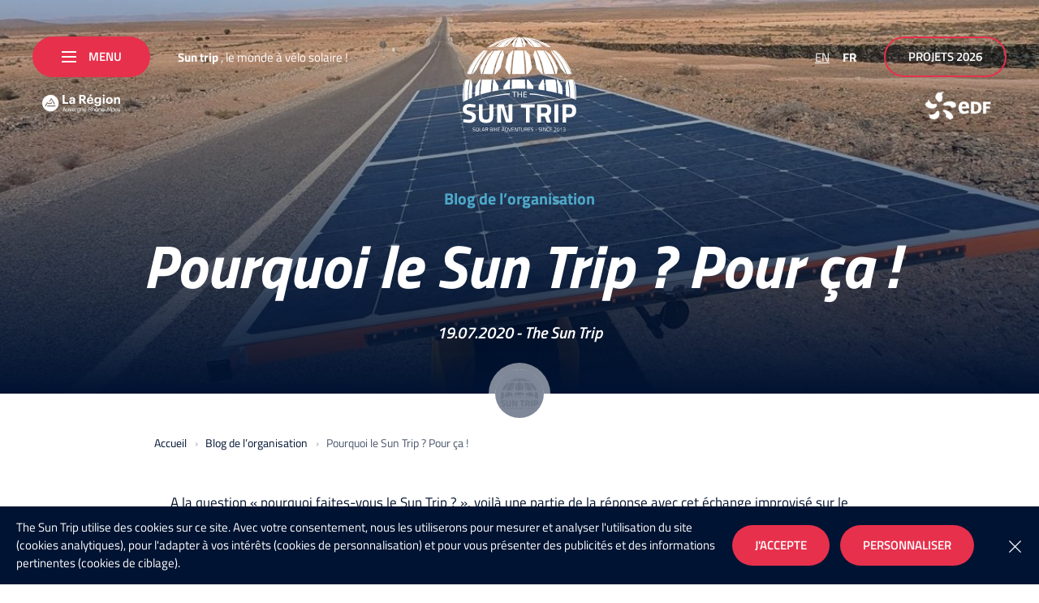

--- FILE ---
content_type: text/html; charset=UTF-8
request_url: https://www.thesuntrip.com/pourquoi-le-sun-trip-pour-ca/
body_size: 31131
content:
<!doctype html>
<html lang="fr-FR">
<head>

	<meta charset="UTF-8">
	<meta name="viewport" content="width=device-width, initial-scale=1">
	<link rel="profile" href="https://gmpg.org/xfn/11">

    <link rel="preload" href="https://www.thesuntrip.com/wp-content/themes/nq-thesuntrip/assets/fonts/titillium/titillium-web-v8-latin-regular.woff2" as="font" type="font/woff2" crossorigin><link rel="preload" href="https://www.thesuntrip.com/wp-content/themes/nq-thesuntrip/assets/fonts/titillium/titillium-web-v8-latin-700.woff2" as="font" type="font/woff2" crossorigin><link rel="preload" href="https://www.thesuntrip.com/wp-content/themes/nq-thesuntrip/assets/fonts/titillium/titillium-web-v8-latin-700italic.woff2" as="font" type="font/woff2" crossorigin>
    <link rel="apple-touch-icon" sizes="180x180" href="https://www.thesuntrip.com/wp-content/themes/nq-thesuntrip/assets/img/favicon/apple-touch-icon.png">
    <link rel="icon" type="image/png" sizes="32x32" href="https://www.thesuntrip.com/wp-content/themes/nq-thesuntrip/assets/img/favicon/favicon-32x32.png">
    <link rel="icon" type="image/png" sizes="16x16" href="https://www.thesuntrip.com/wp-content/themes/nq-thesuntrip/assets/img/favicon/favicon-16x16.png">
    <link rel="manifest" href="https://www.thesuntrip.com/wp-content/themes/nq-thesuntrip/assets/img/favicon/site.webmanifest">
    <link rel="mask-icon" href="https://www.thesuntrip.com/wp-content/themes/nq-thesuntrip/assets/img/favicon/safari-pinned-tab.svg" color="#4da8c8">
    <meta name="msapplication-TileColor" content="#4da8c8">
    <meta name="theme-color" content="#ffffff">

	<meta name='robots' content='index, follow, max-image-preview:large, max-snippet:-1, max-video-preview:-1' />

	<!-- This site is optimized with the Yoast SEO plugin v21.1 - https://yoast.com/wordpress/plugins/seo/ -->
	<title>Pourquoi le Sun Trip ? Pour ça ! - The Sun Trip</title>
	<link rel="canonical" href="https://www.thesuntrip.com/pourquoi-le-sun-trip-pour-ca/" />
	<meta property="og:locale" content="fr_FR" />
	<meta property="og:type" content="article" />
	<meta property="og:title" content="Pourquoi le Sun Trip ? Pour ça ! - The Sun Trip" />
	<meta property="og:description" content="A la question « pourquoi faites-vous le Sun Trip ? », voilà une partie de la réponse avec cet échange improvisé sur le plage de Saint-Malo. Le plaisir de faire découvrir de nouvelles solutions, de faire rêver les jeunes comme les moins jeunes. Merci" />
	<meta property="og:url" content="https://www.thesuntrip.com/pourquoi-le-sun-trip-pour-ca/" />
	<meta property="og:site_name" content="The Sun Trip" />
	<meta property="article:publisher" content="https://www.facebook.com/thesuntrip" />
	<meta property="article:published_time" content="2020-07-19T15:32:27+00:00" />
	<meta property="article:modified_time" content="2020-07-19T15:37:13+00:00" />
	<meta property="og:image" content="https://www.thesuntrip.com/wp-content/uploads/2020/07/mvi-513200-00-48-18image-fixe001.jpg" />
	<meta property="og:image:width" content="1920" />
	<meta property="og:image:height" content="1080" />
	<meta property="og:image:type" content="image/jpeg" />
	<meta name="author" content="The Sun Trip" />
	<meta name="twitter:card" content="summary_large_image" />
	<meta name="twitter:creator" content="@thesuntrip" />
	<meta name="twitter:site" content="@thesuntrip" />
	<meta name="twitter:label1" content="Written by" />
	<meta name="twitter:data1" content="The Sun Trip" />
	<script type="application/ld+json" class="yoast-schema-graph">{"@context":"https://schema.org","@graph":[{"@type":"WebPage","@id":"https://www.thesuntrip.com/pourquoi-le-sun-trip-pour-ca/","url":"https://www.thesuntrip.com/pourquoi-le-sun-trip-pour-ca/","name":"Pourquoi le Sun Trip ? Pour ça ! - The Sun Trip","isPartOf":{"@id":"https://www.thesuntrip.com/#website"},"primaryImageOfPage":{"@id":"https://www.thesuntrip.com/pourquoi-le-sun-trip-pour-ca/#primaryimage"},"image":{"@id":"https://www.thesuntrip.com/pourquoi-le-sun-trip-pour-ca/#primaryimage"},"thumbnailUrl":"https://www.thesuntrip.com/wp-content/uploads/2020/07/mvi-513200-00-48-18image-fixe001.jpg","datePublished":"2020-07-19T15:32:27+00:00","dateModified":"2020-07-19T15:37:13+00:00","author":{"@id":"https://www.thesuntrip.com/#/schema/person/ff4e19599673385a8386220715786ca8"},"breadcrumb":{"@id":"https://www.thesuntrip.com/pourquoi-le-sun-trip-pour-ca/#breadcrumb"},"inLanguage":"fr-FR","potentialAction":[{"@type":"ReadAction","target":["https://www.thesuntrip.com/pourquoi-le-sun-trip-pour-ca/"]}]},{"@type":"ImageObject","inLanguage":"fr-FR","@id":"https://www.thesuntrip.com/pourquoi-le-sun-trip-pour-ca/#primaryimage","url":"https://www.thesuntrip.com/wp-content/uploads/2020/07/mvi-513200-00-48-18image-fixe001.jpg","contentUrl":"https://www.thesuntrip.com/wp-content/uploads/2020/07/mvi-513200-00-48-18image-fixe001.jpg","width":1920,"height":1080},{"@type":"BreadcrumbList","@id":"https://www.thesuntrip.com/pourquoi-le-sun-trip-pour-ca/#breadcrumb","itemListElement":[{"@type":"ListItem","position":1,"name":"Home","item":"https://www.thesuntrip.com/"},{"@type":"ListItem","position":2,"name":"Blog des Suntrippers","item":"https://www.thesuntrip.com/blog-suntrippers/"},{"@type":"ListItem","position":3,"name":"Pourquoi le Sun Trip ? Pour ça !"}]},{"@type":"WebSite","@id":"https://www.thesuntrip.com/#website","url":"https://www.thesuntrip.com/","name":"The Sun Trip","description":"","potentialAction":[{"@type":"SearchAction","target":{"@type":"EntryPoint","urlTemplate":"https://www.thesuntrip.com/?s={search_term_string}"},"query-input":"required name=search_term_string"}],"inLanguage":"fr-FR"},{"@type":"Person","@id":"https://www.thesuntrip.com/#/schema/person/ff4e19599673385a8386220715786ca8","name":"The Sun Trip","image":{"@type":"ImageObject","inLanguage":"fr-FR","@id":"https://www.thesuntrip.com/#/schema/person/image/","url":"https://secure.gravatar.com/avatar/9a35d2ccf3f41bfab2833e0aebc62a5d?s=96&d=mm&r=g","contentUrl":"https://secure.gravatar.com/avatar/9a35d2ccf3f41bfab2833e0aebc62a5d?s=96&d=mm&r=g","caption":"The Sun Trip"},"url":"https://www.thesuntrip.com/author/thesuntrip/"}]}</script>
	<!-- / Yoast SEO plugin. -->


<style id='classic-theme-styles-inline-css' type='text/css'>
/*! This file is auto-generated */
.wp-block-button__link{color:#fff;background-color:#32373c;border-radius:9999px;box-shadow:none;text-decoration:none;padding:calc(.667em + 2px) calc(1.333em + 2px);font-size:1.125em}.wp-block-file__button{background:#32373c;color:#fff;text-decoration:none}
</style>
<style id='global-styles-inline-css' type='text/css'>
body{--wp--preset--color--black: #000000;--wp--preset--color--cyan-bluish-gray: #abb8c3;--wp--preset--color--white: #ffffff;--wp--preset--color--pale-pink: #f78da7;--wp--preset--color--vivid-red: #cf2e2e;--wp--preset--color--luminous-vivid-orange: #ff6900;--wp--preset--color--luminous-vivid-amber: #fcb900;--wp--preset--color--light-green-cyan: #7bdcb5;--wp--preset--color--vivid-green-cyan: #00d084;--wp--preset--color--pale-cyan-blue: #8ed1fc;--wp--preset--color--vivid-cyan-blue: #0693e3;--wp--preset--color--vivid-purple: #9b51e0;--wp--preset--gradient--vivid-cyan-blue-to-vivid-purple: linear-gradient(135deg,rgba(6,147,227,1) 0%,rgb(155,81,224) 100%);--wp--preset--gradient--light-green-cyan-to-vivid-green-cyan: linear-gradient(135deg,rgb(122,220,180) 0%,rgb(0,208,130) 100%);--wp--preset--gradient--luminous-vivid-amber-to-luminous-vivid-orange: linear-gradient(135deg,rgba(252,185,0,1) 0%,rgba(255,105,0,1) 100%);--wp--preset--gradient--luminous-vivid-orange-to-vivid-red: linear-gradient(135deg,rgba(255,105,0,1) 0%,rgb(207,46,46) 100%);--wp--preset--gradient--very-light-gray-to-cyan-bluish-gray: linear-gradient(135deg,rgb(238,238,238) 0%,rgb(169,184,195) 100%);--wp--preset--gradient--cool-to-warm-spectrum: linear-gradient(135deg,rgb(74,234,220) 0%,rgb(151,120,209) 20%,rgb(207,42,186) 40%,rgb(238,44,130) 60%,rgb(251,105,98) 80%,rgb(254,248,76) 100%);--wp--preset--gradient--blush-light-purple: linear-gradient(135deg,rgb(255,206,236) 0%,rgb(152,150,240) 100%);--wp--preset--gradient--blush-bordeaux: linear-gradient(135deg,rgb(254,205,165) 0%,rgb(254,45,45) 50%,rgb(107,0,62) 100%);--wp--preset--gradient--luminous-dusk: linear-gradient(135deg,rgb(255,203,112) 0%,rgb(199,81,192) 50%,rgb(65,88,208) 100%);--wp--preset--gradient--pale-ocean: linear-gradient(135deg,rgb(255,245,203) 0%,rgb(182,227,212) 50%,rgb(51,167,181) 100%);--wp--preset--gradient--electric-grass: linear-gradient(135deg,rgb(202,248,128) 0%,rgb(113,206,126) 100%);--wp--preset--gradient--midnight: linear-gradient(135deg,rgb(2,3,129) 0%,rgb(40,116,252) 100%);--wp--preset--font-size--small: 13px;--wp--preset--font-size--medium: 20px;--wp--preset--font-size--large: 36px;--wp--preset--font-size--x-large: 42px;--wp--preset--spacing--20: 0.44rem;--wp--preset--spacing--30: 0.67rem;--wp--preset--spacing--40: 1rem;--wp--preset--spacing--50: 1.5rem;--wp--preset--spacing--60: 2.25rem;--wp--preset--spacing--70: 3.38rem;--wp--preset--spacing--80: 5.06rem;--wp--preset--shadow--natural: 6px 6px 9px rgba(0, 0, 0, 0.2);--wp--preset--shadow--deep: 12px 12px 50px rgba(0, 0, 0, 0.4);--wp--preset--shadow--sharp: 6px 6px 0px rgba(0, 0, 0, 0.2);--wp--preset--shadow--outlined: 6px 6px 0px -3px rgba(255, 255, 255, 1), 6px 6px rgba(0, 0, 0, 1);--wp--preset--shadow--crisp: 6px 6px 0px rgba(0, 0, 0, 1);}:where(.is-layout-flex){gap: 0.5em;}:where(.is-layout-grid){gap: 0.5em;}body .is-layout-flow > .alignleft{float: left;margin-inline-start: 0;margin-inline-end: 2em;}body .is-layout-flow > .alignright{float: right;margin-inline-start: 2em;margin-inline-end: 0;}body .is-layout-flow > .aligncenter{margin-left: auto !important;margin-right: auto !important;}body .is-layout-constrained > .alignleft{float: left;margin-inline-start: 0;margin-inline-end: 2em;}body .is-layout-constrained > .alignright{float: right;margin-inline-start: 2em;margin-inline-end: 0;}body .is-layout-constrained > .aligncenter{margin-left: auto !important;margin-right: auto !important;}body .is-layout-constrained > :where(:not(.alignleft):not(.alignright):not(.alignfull)){max-width: var(--wp--style--global--content-size);margin-left: auto !important;margin-right: auto !important;}body .is-layout-constrained > .alignwide{max-width: var(--wp--style--global--wide-size);}body .is-layout-flex{display: flex;}body .is-layout-flex{flex-wrap: wrap;align-items: center;}body .is-layout-flex > *{margin: 0;}body .is-layout-grid{display: grid;}body .is-layout-grid > *{margin: 0;}:where(.wp-block-columns.is-layout-flex){gap: 2em;}:where(.wp-block-columns.is-layout-grid){gap: 2em;}:where(.wp-block-post-template.is-layout-flex){gap: 1.25em;}:where(.wp-block-post-template.is-layout-grid){gap: 1.25em;}.has-black-color{color: var(--wp--preset--color--black) !important;}.has-cyan-bluish-gray-color{color: var(--wp--preset--color--cyan-bluish-gray) !important;}.has-white-color{color: var(--wp--preset--color--white) !important;}.has-pale-pink-color{color: var(--wp--preset--color--pale-pink) !important;}.has-vivid-red-color{color: var(--wp--preset--color--vivid-red) !important;}.has-luminous-vivid-orange-color{color: var(--wp--preset--color--luminous-vivid-orange) !important;}.has-luminous-vivid-amber-color{color: var(--wp--preset--color--luminous-vivid-amber) !important;}.has-light-green-cyan-color{color: var(--wp--preset--color--light-green-cyan) !important;}.has-vivid-green-cyan-color{color: var(--wp--preset--color--vivid-green-cyan) !important;}.has-pale-cyan-blue-color{color: var(--wp--preset--color--pale-cyan-blue) !important;}.has-vivid-cyan-blue-color{color: var(--wp--preset--color--vivid-cyan-blue) !important;}.has-vivid-purple-color{color: var(--wp--preset--color--vivid-purple) !important;}.has-black-background-color{background-color: var(--wp--preset--color--black) !important;}.has-cyan-bluish-gray-background-color{background-color: var(--wp--preset--color--cyan-bluish-gray) !important;}.has-white-background-color{background-color: var(--wp--preset--color--white) !important;}.has-pale-pink-background-color{background-color: var(--wp--preset--color--pale-pink) !important;}.has-vivid-red-background-color{background-color: var(--wp--preset--color--vivid-red) !important;}.has-luminous-vivid-orange-background-color{background-color: var(--wp--preset--color--luminous-vivid-orange) !important;}.has-luminous-vivid-amber-background-color{background-color: var(--wp--preset--color--luminous-vivid-amber) !important;}.has-light-green-cyan-background-color{background-color: var(--wp--preset--color--light-green-cyan) !important;}.has-vivid-green-cyan-background-color{background-color: var(--wp--preset--color--vivid-green-cyan) !important;}.has-pale-cyan-blue-background-color{background-color: var(--wp--preset--color--pale-cyan-blue) !important;}.has-vivid-cyan-blue-background-color{background-color: var(--wp--preset--color--vivid-cyan-blue) !important;}.has-vivid-purple-background-color{background-color: var(--wp--preset--color--vivid-purple) !important;}.has-black-border-color{border-color: var(--wp--preset--color--black) !important;}.has-cyan-bluish-gray-border-color{border-color: var(--wp--preset--color--cyan-bluish-gray) !important;}.has-white-border-color{border-color: var(--wp--preset--color--white) !important;}.has-pale-pink-border-color{border-color: var(--wp--preset--color--pale-pink) !important;}.has-vivid-red-border-color{border-color: var(--wp--preset--color--vivid-red) !important;}.has-luminous-vivid-orange-border-color{border-color: var(--wp--preset--color--luminous-vivid-orange) !important;}.has-luminous-vivid-amber-border-color{border-color: var(--wp--preset--color--luminous-vivid-amber) !important;}.has-light-green-cyan-border-color{border-color: var(--wp--preset--color--light-green-cyan) !important;}.has-vivid-green-cyan-border-color{border-color: var(--wp--preset--color--vivid-green-cyan) !important;}.has-pale-cyan-blue-border-color{border-color: var(--wp--preset--color--pale-cyan-blue) !important;}.has-vivid-cyan-blue-border-color{border-color: var(--wp--preset--color--vivid-cyan-blue) !important;}.has-vivid-purple-border-color{border-color: var(--wp--preset--color--vivid-purple) !important;}.has-vivid-cyan-blue-to-vivid-purple-gradient-background{background: var(--wp--preset--gradient--vivid-cyan-blue-to-vivid-purple) !important;}.has-light-green-cyan-to-vivid-green-cyan-gradient-background{background: var(--wp--preset--gradient--light-green-cyan-to-vivid-green-cyan) !important;}.has-luminous-vivid-amber-to-luminous-vivid-orange-gradient-background{background: var(--wp--preset--gradient--luminous-vivid-amber-to-luminous-vivid-orange) !important;}.has-luminous-vivid-orange-to-vivid-red-gradient-background{background: var(--wp--preset--gradient--luminous-vivid-orange-to-vivid-red) !important;}.has-very-light-gray-to-cyan-bluish-gray-gradient-background{background: var(--wp--preset--gradient--very-light-gray-to-cyan-bluish-gray) !important;}.has-cool-to-warm-spectrum-gradient-background{background: var(--wp--preset--gradient--cool-to-warm-spectrum) !important;}.has-blush-light-purple-gradient-background{background: var(--wp--preset--gradient--blush-light-purple) !important;}.has-blush-bordeaux-gradient-background{background: var(--wp--preset--gradient--blush-bordeaux) !important;}.has-luminous-dusk-gradient-background{background: var(--wp--preset--gradient--luminous-dusk) !important;}.has-pale-ocean-gradient-background{background: var(--wp--preset--gradient--pale-ocean) !important;}.has-electric-grass-gradient-background{background: var(--wp--preset--gradient--electric-grass) !important;}.has-midnight-gradient-background{background: var(--wp--preset--gradient--midnight) !important;}.has-small-font-size{font-size: var(--wp--preset--font-size--small) !important;}.has-medium-font-size{font-size: var(--wp--preset--font-size--medium) !important;}.has-large-font-size{font-size: var(--wp--preset--font-size--large) !important;}.has-x-large-font-size{font-size: var(--wp--preset--font-size--x-large) !important;}
.wp-block-navigation a:where(:not(.wp-element-button)){color: inherit;}
:where(.wp-block-post-template.is-layout-flex){gap: 1.25em;}:where(.wp-block-post-template.is-layout-grid){gap: 1.25em;}
:where(.wp-block-columns.is-layout-flex){gap: 2em;}:where(.wp-block-columns.is-layout-grid){gap: 2em;}
.wp-block-pullquote{font-size: 1.5em;line-height: 1.6;}
</style>
<link rel='stylesheet' id='wpml-legacy-horizontal-list-0-css' href='https://www.thesuntrip.com/wp-content/plugins/sitepress-multilingual-cms/templates/language-switchers/legacy-list-horizontal/style.min.css' type='text/css' media='all' />
<link rel='stylesheet' id='style4345790fbac9501b4e4d9608cabc582f-css' href='https://www.thesuntrip.com/wp-content/themes/nq-thesuntrip/assets/css/theme.2a1bf6ac8b75d92e27a2435baec00a27.css' type='text/css' media='all' />
<script type='text/javascript' src='https://www.thesuntrip.com/wp-includes/js/jquery/jquery.min.js' id='jquery-core-js'></script>
<script type='text/javascript' src='https://www.thesuntrip.com/wp-includes/js/jquery/jquery-migrate.min.js' id='jquery-migrate-js'></script>

</head>

<body class="post-template-default single single-post postid-7128 single-format-standard lang-fr" data-nqis="nq-popins">

<div class="nq-u-display" data-display="small"></div>
<div class="nq-u-display" data-display="xlarge"></div>
<div class="nq-u-display" data-display="large"></div>
<div class="nq-u-display" data-display="desktop"></div>

<div class="nq-c-site">

    <div class="nq-c-header">

    <div class="nq-c-header-inner">

        <div class="nq-c-header-left">

            <div class="nq-c-header-left-inner">
                <button class="nq-c-Burger nq-c-header-navBtn nq-c-btn btn-is-red" data-nqtap="{trigger:'NQBurger'}">
                    <span class="nq-c-btn-ico"><span></span></span><span class="nq-c-btn-txt">Menu</span>
                </button>

                                    <div class="nq-c-header-baseline">
                        <strong>Sun trip</strong>
                        <span>, le monde à vélo solaire !</span>
                    </div>
               
            </div>

                            <div class="nq-c-mainNav" data-nqis="nq-mainnav">

    <div class="nq-c-mainNav-inner">

            <div class="nq-c-mainNav-content">

            <div class="nq-c-mainNav-content-editorial nq-c-mainNavEditorial">
                <div class="nq-c-mainNavEditorial-inner">
                    <span class="nq-c-mainNavEditorial-title ff_bold_ital">Le Sun Trip</span>                    <span class="nq-c-mainNavEditorial-subtitle ff_bold_ital">l’aventure à vélo solaire</span>                                            <div class="nq-c-mainNavEditorial-text">
                            Des aventuriers en vélos solaires, un parcours en itinéraire libre ! A l’image d’un «Vendée Globe terrestre», le Sun Trip écrit une nouvelle page dans le monde des grandes aventures.<br />
<br />
The Sun Trip est une vitrine des nouvelles formes de mobilités. Chacun des aventuriers est ainsi un ambassadeur du solaire et de l’eco-mobilité, en prouvant leur efficacité et leur dimension humaniste. 
                        </div>
                                    </div>

                <div class="nq-c-mainNavEditorial-bottom">
                                            <span class="nq-c-mainNavEditorial-bottom-label">Suivez-nous</span>
                                                    <a href="https://www.facebook.com/thesuntrip" title="Facebook" class="nq-c-mainNavEditorial-bottom-item nq-c-SocialItem is-fb" target="_blank">
                                <svg class="svgicon svgicon-nq-i-ico-facebook" role="presentation" version="1.1" xmlns="http://www.w3.org/2000/svg" x="0" y="0" width="15" height="27" viewBox="0 0 15 27" xml:space="preserve"><path d="M14.8 10.8c-.1.7-.2 1.3-.2 1.9-.1.9-.3 1.8-.4 2.7 0 .4-.2.5-.6.5H9.8V26.3c0 .5-.1.6-.6.6h-4c-.4 0-.5-.1-.5-.5v-1.1c0-3-.1-6-.1-8.9-.1-.3-.2-.4-.6-.4H-.1v-1.4c0-1.1.1-2.3.1-3.4 0-.4.1-.5.5-.5H4c.4 0 .5-.1.5-.5 0-1.4-.1-2.8 0-4.3C4.7 3.5 5.7 1.5 8 .5c.8-.3 1.7-.5 2.5-.6 1.3-.1 2.5 0 3.8 0 .5.1.7.3.7.7-.1 1.3-.1 2.6-.1 3.9 0 .4-.2.5-.5.5-1 0-2 0-3 .1S9.9 5.9 9.9 7V10.9h4.9z" fill-rule="evenodd" clip-rule="evenodd"/></svg>
                            </a>
                        
                                                    <a href="https://www.instagram.com/thesuntrip__/" title="Instagram" class="nq-c-mainNavEditorial-bottom-item nq-c-SocialItem is-ig" target="_blank">
                                <svg class="svgicon svgicon-nq-i-ico-instagram" role="presentation" version="1.1" xmlns="http://www.w3.org/2000/svg" x="0" y="0" width="27" height="27" viewBox="0 0 27 27" xml:space="preserve"><path d="M0 13.5V8.1C0 4.5 2.1 1.6 5.4.4 6.2.1 7.1 0 8 0h10.9c3.8 0 7 2.5 7.9 6.3.1.6.2 1.2.2 1.8v10.8c0 3.9-2.5 7-6.3 7.9-.6.1-1.2.2-1.8.2H8.1c-3.9 0-7-2.5-7.9-6.2-.1-.6-.2-1.2-.2-1.9v-5.4zm13.5 11h5.4c.4 0 .9 0 1.3-.1 2.6-.6 4.3-2.7 4.3-5.4V7.9c0-.4 0-.8-.1-1.2-.6-2.6-2.7-4.3-5.4-4.3H7.9c-.4 0-.8 0-1.2.1-2.6.6-4.3 2.7-4.3 5.4V19c0 .4 0 .8.1 1.2.6 2.6 2.7 4.3 5.4 4.3 1.9.1 3.7 0 5.6 0zm5-11c0-2.8-2.2-5-5-5s-5 2.2-5 5 2.2 5 5 5 5-2.2 5-5zm2.5 0c0 4.1-3.4 7.5-7.5 7.5S6 17.6 6 13.5 9.4 6 13.5 6 21 9.4 21 13.5zM22 6c0 .6-.5 1-1 1s-1-.5-1-1c0-.6.5-1 1-1 .6 0 1 .5 1 1z" fill-rule="evenodd" clip-rule="evenodd"/></svg>
                            </a>
                        
                                                    <a href="https://www.youtube.com/c/TheSunTrip" title="YouTube" class="nq-c-mainNavEditorial-bottom-item nq-c-SocialItem is-yt" target="_blank">
                                <svg class="svgicon svgicon-nq-i-ico-youtube" role="presentation" version="1.1" xmlns="http://www.w3.org/2000/svg" x="0" y="0" width="38" height="27" viewBox="0 0 38 27" xml:space="preserve"><path d="M37.2 4.2c.8 3 .8 9.3.8 9.3s0 6.3-.8 9.3c-.4 1.7-1.7 3-3.4 3.4-2.9.8-14.8.8-14.8.8s-11.9 0-14.8-.8c-1.6-.4-2.9-1.8-3.4-3.4-.8-3-.8-9.3-.8-9.3s0-6.3.8-9.3c.4-1.7 1.7-3 3.4-3.4C7.1 0 19 0 19 0s11.9 0 14.8.8c1.7.4 3 1.8 3.4 3.4zM15 19l10-5.5L15 8v11z" fill-rule="evenodd" clip-rule="evenodd"/></svg>
                            </a>
                                                            </div>
            </div>

            <div class="nq-c-mainNav-content-menu nq-c-mainNavMenu">

                <div class="nq-c-mainNavMenu-btn">
                    <button class="nq-c-Burger nq-c-btn btn-is-circle btn-is-red" data-nqtap="{trigger:'NQSubmenu',action:'close'}">
                        <span class="nq-c-btn-ico" data-nav="prev"><svg class="svgicon svgicon-nq-i-arw-left" role="presentation" version="1.1" xmlns="http://www.w3.org/2000/svg" x="0" y="0" width="11" height="20" viewBox="0 0 11 20" xml:space="preserve"><path d="M9.7 20L0 10 9.7 0 11 1.4 2.7 10l8.3 8.6z"/></svg></span>
                    </button>
                                        <div class="nq-c-mainNavMenu-btn-label">
                        <strong>Sun trip</strong>
                        <span>, le monde à vélo solaire !</span>
                    </div>
                                    </div>


                <div class="nq-c-mainNavMenu-inner">
                    <ul>
                                                    <li class="nq-c-mainNavMenu-item  menu-item menu-item-type-custom menu-item-object-custom" data-parent="true">

                                <a href="#" data-nqtap="{trigger:'NQSubmenu',action:'open'}">
                                    <span class="nq-c-mainNavMenu-item-title ff_bold_ital">
                                        <span>Notre aventure</span>
                                    </span>
                                                                    </a>

                                
                                    <ul class="nq-c-mainNavMenu-submenu">

                                        
                                            <li class=" menu-item menu-item-type-post_type menu-item-object-page">

                                                <a href="https://www.thesuntrip.com/le-concept/" title="Le concept">Le concept</a>

                                            </li>

                                        
                                            <li class=" menu-item menu-item-type-post_type menu-item-object-page">

                                                <a href="https://www.thesuntrip.com/lhistoire/" title="L’histoire">L’histoire</a>

                                            </li>

                                        
                                            <li class=" menu-item menu-item-type-post_type menu-item-object-page">

                                                <a href="https://www.thesuntrip.com/organisation-sun-trip/" title="L&#039;organisation">L'organisation</a>

                                            </li>

                                        
                                            <li class=" menu-item menu-item-type-post_type menu-item-object-page">

                                                <a href="https://www.thesuntrip.com/les-films-du-sun-trip/" title="Les films du Sun Trip">Les films du Sun Trip</a>

                                            </li>

                                        
                                    </ul>

                                
                            </li>
                                                    <li class="nq-c-mainNavMenu-item  menu-item menu-item-type-post_type menu-item-object-post" >

                                <a href="https://www.thesuntrip.com/projet-sun-trip-maroc-2025/" >
                                    <span class="nq-c-mainNavMenu-item-title ff_bold_ital">
                                        <span>Sun Trip Maroc 2025</span>
                                    </span>
                                                                    </a>

                                
                            </li>
                                                    <li class="nq-c-mainNavMenu-item  menu-item menu-item-type-post_type menu-item-object-post" >

                                <a href="https://www.thesuntrip.com/sun-trip-guangzhou/" >
                                    <span class="nq-c-mainNavMenu-item-title ff_bold_ital">
                                        <span>Sun Trip China 2025</span>
                                    </span>
                                                                    </a>

                                
                            </li>
                                                    <li class="nq-c-mainNavMenu-item  menu-item menu-item-type-custom menu-item-object-custom" data-parent="true">

                                <a href="#" data-nqtap="{trigger:'NQSubmenu',action:'open'}">
                                    <span class="nq-c-mainNavMenu-item-title ff_bold_ital">
                                        <span>Le vélo solaire</span>
                                    </span>
                                                                    </a>

                                
                                    <ul class="nq-c-mainNavMenu-submenu">

                                        
                                            <li class=" menu-item menu-item-type-post_type menu-item-object-page">

                                                <a href="https://www.thesuntrip.com/votre-velo-solaire-par-solarmoov/" title="Votre vélo solaire par SolarMoov">Votre vélo solaire par SolarMoov</a>

                                            </li>

                                        
                                            <li class=" menu-item menu-item-type-post_type menu-item-object-page">

                                                <a href="https://www.thesuntrip.com/les-velos-solaires-les-plus-incroyables/" title="Les vélos solaires les plus incroyables">Les vélos solaires les plus incroyables</a>

                                            </li>

                                        
                                            <li class=" menu-item menu-item-type-post_type menu-item-object-page">

                                                <a href="https://www.thesuntrip.com/velo-solaire-mode-demploi/" title="Vélo solaire : mode d’emploi">Vélo solaire : mode d’emploi</a>

                                            </li>

                                        
                                            <li class=" menu-item menu-item-type-post_type menu-item-object-page">

                                                <a href="https://www.thesuntrip.com/la-technique-du-vae/" title="La technique du VAE">La technique du VAE</a>

                                            </li>

                                        
                                            <li class=" menu-item menu-item-type-post_type menu-item-object-page">

                                                <a href="https://www.thesuntrip.com/velo-solaire-com/" title="Velo-solaire.com">Velo-solaire.com</a>

                                            </li>

                                        
                                            <li class=" menu-item menu-item-type-post_type menu-item-object-page">

                                                <a href="https://www.thesuntrip.com/lannuaire-des-pros-du-velos-solaires/" title="L’annuaire des pros du vélos solaires">L’annuaire des pros du vélos solaires</a>

                                            </li>

                                        
                                    </ul>

                                
                            </li>
                                                    <li class="nq-c-mainNavMenu-item  menu-item menu-item-type-custom menu-item-object-custom" data-parent="true">

                                <a href="#" data-nqtap="{trigger:'NQSubmenu',action:'open'}">
                                    <span class="nq-c-mainNavMenu-item-title ff_bold_ital">
                                        <span>Vie associative</span>
                                    </span>
                                                                    </a>

                                
                                    <ul class="nq-c-mainNavMenu-submenu">

                                        
                                            <li class=" menu-item menu-item-type-post_type menu-item-object-page">

                                                <a href="https://www.thesuntrip.com/lassociation-du-sun-trip/" title="L’association du Sun Trip">L’association du Sun Trip</a>

                                            </li>

                                        
                                            <li class=" menu-item menu-item-type-custom menu-item-object-custom">

                                                <a href="https://www.thesuntrip.com/author/espace-enseignants/" title="Exemples de projets scolaires">Exemples de projets scolaires</a>

                                            </li>

                                        
                                            <li class=" menu-item menu-item-type-custom menu-item-object-custom">

                                                <a href="https://www.thesuntrip.com/author/ecoles-sun-trip/" title="Fiches infos - Ecoles">Fiches infos - Ecoles</a>

                                            </li>

                                        
                                            <li class=" menu-item menu-item-type-custom menu-item-object-custom">

                                                <a href="https://www.facebook.com/groups/407404366348389/" title="Groupe Facebook / Forum">Groupe Facebook / Forum</a>

                                            </li>

                                        
                                            <li class=" menu-item menu-item-type-custom menu-item-object-custom">

                                                <a href="/author/association/" title="Blog de l&#039;association">Blog de l'association</a>

                                            </li>

                                        
                                    </ul>

                                
                            </li>
                        
                    </ul>
                </div>


                                    <div class="nq-c-mainNavMenu-bottom">
                        <ul>
                            <li id="menu-item-351" class="menu-item menu-item-type-post_type_archive menu-item-object-courses menu-item-351"><a href="https://www.thesuntrip.com/courses/">Archives</a></li>
<li id="menu-item-4147" class="menu-item menu-item-type-post_type menu-item-object-galeries menu-item-4147"><a href="https://www.thesuntrip.com/galeries/galerie-2019/">Galerie</a></li>
<li id="menu-item-4489" class="menu-item menu-item-type-post_type menu-item-object-page menu-item-4489"><a href="https://www.thesuntrip.com/dossier-de-presse/">Dossier de presse</a></li>
<li id="menu-item-353" class="menu-item menu-item-type-post_type menu-item-object-page menu-item-353"><a href="https://www.thesuntrip.com/contactez-nous/">Contact</a></li>

                        </ul>
                    </div>
                

            </div>

        </div>

    </div>

</div>
            
        </div>

        <a href="https://www.thesuntrip.com/" title="The Sun Trip" class="nq-c-header-logo">
            <svg class="svgicon svgicon-nq-i-logo-thesuntrip" role="presentation" version="1.1" id="logo-thesuntrip-Calque_1-697641a2c817f" xmlns="http://www.w3.org/2000/svg" x="0" y="0" width="202" height="170" viewBox="0 0 202 170" xml:space="preserve"><style type="text/css">.st0,.st1{fill:#fff}</style><path class="st0" d="M12.4 125.5c-3.6 0-5.4 1.1-5.4 3.4 0 1 .4 1.8 1.3 2.3.9.5 3 1.3 6.3 2.3 3.3 1 5.6 2.2 6.9 3.5 1.3 1.3 2 3.3 2 6 0 3.4-1.1 6-3.2 7.8-2.1 1.8-4.9 2.6-8.4 2.6-2.6 0-5.7-.4-9.4-1.1L.7 152l.7-5.1c4.4.6 7.8.9 10.1.9 3.5 0 5.2-1.4 5.2-4.2 0-1-.4-1.8-1.2-2.4-.8-.6-2.4-1.2-4.8-1.9-3.8-1.1-6.5-2.3-8.1-3.8C1 134 .3 132 .3 129.4c0-3.3 1-5.7 3.1-7.3 2-1.6 4.8-2.4 8.4-2.4 2.4 0 5.5.3 9.3 1l1.8.3-.5 5.2c-4.8-.4-8.1-.7-10-.7zM35.5 142c0 3.8 2 5.7 6 5.7s6-1.9 6-5.7v-21.7h6.8v21.6c0 4-1.1 6.9-3.2 8.8-2.1 1.9-5.3 2.8-9.6 2.8s-7.5-.9-9.6-2.8c-2.1-1.9-3.2-4.8-3.2-8.8v-21.6h6.8V142zM103.4 126.2v-5.8h24.7v5.8h-8.9v26.7h-6.8v-26.7h-9zM139.3 142v10.9h-6.8v-32.6h13c7.9 0 11.9 3.6 11.9 10.7 0 4.3-1.6 7.4-4.9 9.4l4.8 12.5h-7.5l-3.9-10.9h-6.6zm9.9-7.1c.8-1 1.2-2.2 1.2-3.8 0-1.6-.4-2.8-1.3-3.7-.8-.9-2.1-1.4-3.6-1.4h-6.2v10.4h6.3c1.6-.1 2.8-.6 3.6-1.5zM163.1 152.9v-32.6h6.8v32.6h-6.8zM189.6 143.4h-5.5v9.5h-6.8v-32.6h12.4c8 0 12 3.8 12 11.3 0 3.8-1 6.7-3 8.7-2.2 2.1-5.2 3.1-9.1 3.1zm-5.5-5.6h5.5c3.4 0 5.1-2 5.1-6.1 0-2-.4-3.5-1.2-4.3-.8-.9-2.1-1.3-3.9-1.3h-5.5v11.7zM81.4 120.3v26.8H81l-8.1-26.8H61.3v32.6h6.8v-26.8h.5l7.8 24.6c.3 1.2 1.5 2.2 2.8 2.2h5.3c2.1 0 3.8-1.7 3.8-3.7v-28.9h-6.9z"/><path class="st1" d="M83.7 100.8c-24.2 1.8-46.5 7.3-65.4 15.5 0 0 26.4-11.1 65.4-13.2v-2.3zM119.2 100.8c24.2 1.8 46.5 7.3 65.4 15.5 0 0-26.4-11.1-65.4-13.2v-2.3z"/><g><path class="st0" d="M91.1 98.7l-3.3.1v-1.1l8.1-.2v1.1l-3.3.1.3 9.1h-1.4l-.4-9.1zM98.8 97.5v4.3h5.3v-4.3h1.4l-.1 10.2H104l.1-4.8h-5.3v4.8h-1.4l.1-10.2h1.3zM113.6 103.3l-4.2-.2-.2 3.7 4.7.2-.1 1.1-6.1-.3.5-10.2 5.9.3-.1 1.1-4.5-.2-.2 3.2 4.2.2.1 1.1z"/><g><path class="st0" d="M73.6 31.8c-2-7.3-2-7.3-2.3-7.3h-1C63.9 35.7 59 50.2 56 66.6h1.5c.6 0 1.1-.3 1.5-.8 8.3-9.8 8.3-9.8 8.4-10.2 1.6-8.3 3.7-16 6.1-22.8.2-.3.2-.6.1-1zM36.4 66.6h17c3.2-16.5 8.4-30.9 15.1-42H56.9c-9.1 11.1-16.2 25.6-20.5 42zm51.5 0h22.5c-.6-16.5-1.6-30.9-3-42H92.1c-1.9 11.1-3.3 25.6-4.2 42zm.9-42c-.3 0-.7.1-1.2.6-7.1 7.2-7.1 7.2-7.3 7.6-1.8 6.8-3.4 14.4-4.6 22.8 0 .3 0 .7.3 1.2 6 9.8 6 9.8 7.2 9.8h1.7c1.1-16.5 2.9-30.9 5.1-42h-1.2zm-8 52.7c-8.1 10.4-8.1 10.4-8.2 11.3-.1 1.9-.1 3.9-.2 5.8 3.7-.5 7.5-.8 11.3-1.1.1-5.8.3-11.4.5-16.9h-1.8c-.3 0-.9.1-1.6.9zm111.9-10.7c-6.1-16.5-16.1-30.9-28.9-42h-5.2c11.7 11.1 20.9 25.6 26.5 42h7.6zm-75.9-.8c6.3-9.4 6.3-9.4 6.2-10.2-1.1-8.3-2.4-16-4-22.8-.1-.2-.2-.6-.6-1-7-7.2-7-7.2-7.7-7.3h-1.2c1.7 11.1 3.1 25.6 3.9 42h1.7c.9.1 1.3-.1 1.7-.7zM108.4.9c2 .2 4.1.4 6.1.7-3.7-.5-4.7-.6-6.1-.7zM31.8 103c5.8-1.8 11.9-3.5 18.3-4.9.2-7.5.8-14.8 1.7-21.8H34.3c-1.6 8.6-2.5 17.5-2.5 26.7zm151.8-36.4c-5.5-16.5-14.5-30.9-26.1-42h-.5l-.2.2c0 .1.1.3.2.4 1.3 2.5 2.1 5.3 3.7 7.6 5.2 6.8 9.6 14.4 13.2 22.8.1.3.3.7.8 1.2 7.9 9.8 7.9 9.8 8.1 9.8h.8zm9.7 0h.4c.1-.3.1-.3 0-.8-2.4-7.8-2.4-7.9-3.6-10.2-4.3-8.3-9.8-16-16.1-22.8-.2-.2-.5-.6-.9-1-4.7-4.2-8-7.2-8.6-7.3h-.2c12.8 11.2 22.9 25.7 29 42.1zm-5.5 9.8c2.1 8.7 3.2 17.9 3.2 27.3 0 1.4-.1 2.8-.1 4.3 2.7 1.1 5.4 2.3 8 3.5.2-2.6.3-5.2.3-7.8 0-9.5-1.2-18.6-3.5-27.3h-7.9zm12.9 12.2c-.1-.5-.1-.8-.3-1.4-1.7-6-3.1-10.7-3.6-10.8h-.4c2.3 8.7 3.5 17.9 3.5 27.3 0 2.7-.1 5.5-.3 8.1.6.3 1.2.6 1.7.8.3-3 .4-6 .4-9 .1-5-.3-10.1-1-15zm-15.2-12.2c-.3.1-.5.2-.6.9-.7 3.8-2.6 7.3-2.3 11.3.6 4.9.9 10 .9 15.2v1.4c2 .7 4 1.5 6 2.3 0-1.2.1-2.4.1-3.7 0-9.5-1.1-18.6-3.2-27.3h-.9zm-98 0c-.2 5.4-.3 11-.4 16.7 5.7-.4 11.5-.6 17.5-.6 2.2 0 4.4 0 6.5.1-.1-5.5-.2-10.9-.3-16.2H87.5zm-55.4 0h-1.2c-.6.1-.8.2-1.3.9-4.3 6.7-6.5 10-6.7 11.3-.6 4.9-.9 10-.9 15.2 0 .9.1 1.8.1 2.7 2.4-.9 4.9-1.8 7.4-2.6v-.1c0-9.6.9-18.7 2.6-27.4zm114.8 0c.8 6.4 1.3 13 1.6 19.8 6.5 1.1 12.8 2.5 18.8 4-.2-8.2-.9-16.2-2.3-23.8h-18.1zM114.5 1.6h.3c-.1.1-.2.1-.3 0zM14.7 76.4h-.8c-2.1 8.7-3.2 17.9-3.2 27.3 0 2.5.1 4.9.2 7.4 1.8-.8 3.7-1.7 5.6-2.5-.1-1.6-.1-3.3-.1-4.9 0-5.1.3-10.2.9-15.2 0-.4.1-.8-.1-1.4-2.3-10.7-2.3-10.7-2.5-10.7zm127.9 0c-.4 0-.9.1-1.4.9-6.3 10.8-6.3 10.8-6.3 11.3.1 1.9.2 3.8.2 5.7 3.6.4 7.1.9 10.5 1.4-.2-6.6-.7-13.1-1.4-19.3h-1.6zm-86.6 0h-1.5c-.9 6.8-1.4 13.9-1.6 21.2 3.4-.7 6.8-1.3 10.3-1.9.1-2.4.2-4.8.3-7.1 0-.5 0-.8-.4-1.4-6.4-10.8-6.4-10.8-7.1-10.8zm85.2-9.8h1.5c-2.8-16.5-7.3-30.9-13.2-42h-1c-.4.1-.6.1-.7.6-.6 2.3-1.4 4.6-2.1 6.9-.1.3 0 .6 0 .8 2.1 6.8 4 14.4 5.5 22.8.1.3.2.7.6 1.2 8.6 9.7 8.6 9.7 9.4 9.7zM125 87.2c-8.2-10.8-8.2-10.8-9.3-10.8h-1.8c.2 5.3.3 10.7.4 16.3 3.8.1 7.7.3 11.4.6 0-1.6-.1-3.2-.1-4.7 0-.4-.1-.9-.6-1.4zm6.4-62.6c6.2 11.1 11 25.6 14 42h17.5c-4.1-16.5-10.9-30.9-19.5-42h-12zm34.9 42c.3 0 .7-.1.9-.8 1.3-6.4 1.8-9.1 1.4-10.2-3.3-8.3-7.4-16-12.2-22.8-.2-.2-.4-.6-.9-1-9.1-7.2-9.2-7.2-9.8-7.3h-.8c8.9 11.1 16 25.6 20.2 42h1.2zm9.9 20.6c-6.7-10.8-6.8-10.8-7.7-10.8h-1.3c1.4 7.8 2.2 16 2.4 24.4 2.7.7 5.3 1.5 7.9 2.3 0-4.9-.3-9.8-.8-14.6-.1-.6-.2-.8-.5-1.3zM8.1 66.6c6.2-16.5 16.4-30.9 29.4-42h-.2c-.3.1-.3.2-.8.6-6.5 5.5-6.5 5.5-8.5 7.6-6.4 6.8-11.8 14.4-16.2 22.8-.1.3-.4.7-.6 1.2-2.4 5.9-3.7 9.2-3.4 9.8h.3zM91 1.4c1-.1 2-.3 3-.4-.2 0-.4 0-.6.1-.6.1-1.3.2-1.9.2-.2 0-.3 0-.5.1zM49.7 18.5C61.8 9.3 76.1 3.2 91.5 1.3c.7-.1 1.2-.2 1.9-.2.3-.1.6-.1.9-.2h-.5C76 2.4 59.5 8.7 45.6 18.5h4.1zM93.7.9c-.3 0-.6.1-.9.1-2.1.3-3.6.4-4.8.6 1.8-.3 3.8-.5 5.7-.7zm.7 0c-.2 0-.3 0-.5.1.2 0 .7 0 .5-.1zM50.9 18.5c.3-.1.4-.1 1.1-.5 3.4-1.9 6.9-3.7 10.2-5.7 6.9-4.4 14.4-7.6 22.3-9.6.4-.1.7-.2 1.1-.3 2.9-.6 4.4-.9 5.4-1.1-14.9 2-28.7 8-40.5 17.2h.4zm36-16.8c-2.5.3-3.3.5-5.6 1-9.4 2-18.3 5.2-26.6 9.6l-1.2.6c-6.1 3.7-7.7 4.7-8.5 5.6h.2C57.4 10 71.6 4.1 86.9 1.7zM31.2 55.6c-.2.5-.2.7-.2 1.2 1.2 9.8 1.4 9.8 2.2 9.8h1.2c4.4-16.5 11.8-30.9 21.1-42h-.8c-.4.1-.6.1-1.2.6-5.7 4.4-8.9 6.8-9.5 7.6-5.1 6.8-9.4 14.4-12.8 22.8zM12.6 76.4H5.5C3.2 85.1 2 94.2 2 103.7c0 3.9.3 7.8.7 11.6 2.2-1.2 4.5-2.4 6.9-3.6-.2-2.7-.3-5.3-.3-8 0-9.5 1.2-18.6 3.3-27.3zm-7.7 0h-.2c-.3.3-.3.3-.5.9-2.6 8.4-2.6 8.4-3.1 11.3-.7 4.9-1.1 10-1.1 15.1 0 4.3.3 8.5.8 12.6.4-.2.8-.5 1.3-.7-.4-3.9-.7-7.9-.7-11.9 0-9.5 1.2-18.6 3.5-27.3zm34.9-43.6c.3-.3.4-.6.6-1 1.1-2.4 2.7-4.6 3.7-7.1 0-.1-.1-.2-.1-.2h-.5c-11.8 11.1-21 25.6-26.6 42h.8c.3-.1.5-.1 1-.8 2.5-3.4 5.9-6.2 7.7-10.2 3.5-8.3 8-15.9 13.4-22.7zm25-20.5c-.3.2-.5.4-.8.6-3.1 3.7-3.9 4.8-3.9 5.5.1 0 .1.1.2.1h.7C71.1 8.7 82.9 2.4 95.8.9h-.1c-.3 0-.5.1-.8.1-6.9 1.1-7 1.1-9.3 1.7-7.4 2-14.3 5.2-20.8 9.6zM8.6 66.6h6.8c5.7-16.5 15.1-30.9 27-42h-4.7c-12.8 11.1-22.9 25.6-29.1 42zm147.5-48.1C145.5 11 133.5 5.6 120.6 2.8c13.1 2.8 25.2 8.2 35.9 15.8h.2l-.5-.5c-6.2-4.3-6.2-4.3-8.9-5.7-8.2-4.4-17.1-7.6-26.5-9.6-.4-.1-.9-.2-1.3-.3-1.5-.2-2.8-.4-3.8-.6 1.5.2 3.1.6 4.6.9-1.7-.4-3.5-.7-5.2-1h-.2c-2.1-.3-4.3-.6-6.4-.8h-.6C124 2.5 139 8.8 151.6 18.6h4.5zm-17.2-6.2c.2.2.6.4 1.1.6 2.7 1.5 6.4 3.5 9 5.1.5.3.8.4 1.1.5h.5c-12.2-9.6-26.5-15.8-42-17.5 5.5.9 5.6.9 8.6 1.7 7.7 2 15 5.2 21.7 9.6zm1.3 6.2c.1 0 .1 0 .2-.1.1-.2.1-.2 0-.4-2.6-4.1-3-4.9-4.3-5.7-6.2-4.4-13-7.6-20.1-9.6-.3-.1-.6-.2-1.1-.3-6.4-1.3-7.5-1.5-8.7-1.5h-.1c12.3 1.5 23.7 7.8 33.3 17.6h.8zm-12.5 0h10.5C128.9 8.7 117.9 2.4 106 .9h-1.4c8.5 1.5 16.4 7.8 23.1 17.6zM108.3 1h-.3c.2 0 .4.1.7.1-.2-.1-.3-.1-.4-.1zm-.7-.1h.3c-.1.1-.2 0-.3 0zM72.5 18.5C79.6 8.7 88.1 2.4 97.3.9H96C83.5 2.4 72 8.7 62.3 18.5h10.2zM115 1.7c.2 0 .4.1.7.1-.3 0-.5 0-.7-.1zM87.9 12.3c-.1.1-.2.4-.1.6 1.6 5.5 1.8 5.5 2.5 5.6h1C93.7 8.7 96.6 2.4 99.7.9h-.1c-.1 0-.2 0-.3.1-2 .8-3.4 1.3-3.9 1.7-2.6 2-5.2 5.2-7.5 9.6zm19.9-9.6c3.2 2 6.2 5.2 9 9.6.1.2.3.4.6.6 7.3 5.6 7.3 5.6 7.8 5.6h.9C119.8 8.7 112.4 2.4 104.4.9h-.1c.1 0 .2.1.3.1 1.5.6 1.5.6 3.2 1.7zM74 18.5h.9c.4 0 .7-.2 1.2-.5 7.4-5.5 7.4-5.5 7.6-5.7 3.1-4.4 6.5-7.6 10-9.6.3-.1.3-.2.4-.3 2.2-1.2 2.2-1.2 3.4-1.5h.1-.1C88.8 2.4 80.8 8.7 74 18.5zm34.5 0h1c.4 0 .6-.2.8-.5 1.7-3.8 2.3-5.1 2-5.7-2-4.4-4.2-7.6-6.5-9.6-.1-.1-.2-.2-.4-.3-2.5-1.2-3.1-1.5-3.3-1.5h-.1c2.5 1.5 4.7 7.8 6.5 17.6zm-15.3 0h13.5c-1.4-9.8-3.1-16.1-4.9-17.6H100c-2.5 1.5-4.8 7.8-6.8 17.6z"/><defs><filter id="logo-thesuntrip-Adobe_OpacityMaskFilter-697641a2c817f" filterUnits="userSpaceOnUse" x="82.5" y="2.2" width="108.3" height="82.5"><feColorMatrix type="matrix" values="1 0 0 0 0 0 1 0 0 0 0 0 1 0 0 0 0 0 1 0"/></filter></defs><mask maskUnits="userSpaceOnUse" x="82.5" y="2.2" width="108.3" height="82.5" id="logo-thesuntrip-SVGID_1_-697641a2c817f"><g class="st2"><linearGradient id="logo-thesuntrip-SVGID_2_-697641a2c817f" gradientUnits="userSpaceOnUse" x1="136.647" y1="2.189" x2="136.647" y2="84.671"><stop offset="0" stop-color="#fff"/><stop offset="1" stop-color="#231f20"/></linearGradient><path class="st3" d="M106 4.5c1.2 2.9 2.4 7 3.5 12.4 1-2.2 1.7-3.9 1.7-4.3-1.6-3.4-3.4-6.2-5.2-8.1zm8.7 2.7c1.1 1.3 2.1 2.8 3.2 4.4.1.1.1.2.3.3 1.6 1.2 2.9 2.2 3.9 2.9-2.4-3-4.9-5.5-7.4-7.6zm20.5 10.1c-5.7-5.5-11.8-9.6-18.2-12.2 4 3 7.9 7.1 11.4 12.2h6.8zm-30 0c-1.7-10.9-3.2-14.1-3.9-15.1h-.9c-1.1.9-3.3 4-5.7 15.1h10.5zm37.5 8.6h-9.2c5.7 10.8 10.1 24.4 12.9 39.5h14.8c-3.9-15.3-10.3-28.9-18.5-39.5zm-1.4 39.4c-2.7-15.1-6.9-28.7-12.3-39.3-.3 1-.6 2-.9 2.9-.4 1.1-.7 2.2-1 3.4 2.2 7 4.1 14.7 5.5 23 0 .1.1.3.3.6 5.5 6.4 7.7 9 8.4 9.4zm-23.7-32.5c-3.7-3.8-5.6-5.8-6.5-6.6 1.6 10.7 2.8 24.2 3.6 39.2h.5c.3 0 .4-.1.6-.3 4.2-6.4 5.9-8.8 6-9.3-1.1-8.2-2.4-15.8-4-22.7-.1-.1-.1-.2-.2-.3zm71.9 45.1l.6-.3h-.6c-.1.1 0 .2 0 .3zm-34.1-44.4c-.1-.2-.3-.4-.7-.7-2-1.6-3.8-3-5.1-4.1 7.2 10.3 12.8 22.8 16.5 36.5 1.1-5.3 1.7-8.4 1.4-9.2-3.3-8.2-7.4-15.7-12.1-22.5zm6.3-1.4c5.3 6.9 9.7 14.6 13.3 23 .1.2.2.5.6.9 2.2 2.8 3.9 4.8 5.1 6.3-4.8-12.6-11.9-23.9-20.6-33.3.4 1.1 1 2.1 1.6 3.1zm7.9 51.5c.9-.1 1.7-.3 2.6-.4-1.6-2.6-2.8-4.4-3.4-5.2.3 1.9.6 3.8.8 5.6zm-21.3-6c.3 2.2.5 4.4.7 6.7 2.5.2 5.1.3 7.7.3 2.8 0 5.5-.1 8.2-.4-.3-2.2-.6-4.5-.9-6.6h-15.7zm15-51.7h-1.7c10.7 10.8 19.1 24.4 24.3 39.5h4.9c-5.9-15.3-15.4-28.9-27.5-39.5zm-20.7 51.7c-.1 0-.2 0-.3.2-1.2 2-2.1 3.6-2.9 5 1.4.3 2.8.6 4.2.8-.2-2-.3-4-.6-6h-.4zM89.1 12.8c.3 1.2 1 3.3 1.4 4.2 1.3-5.1 2.8-9.2 4.3-12.1-2 1.9-3.9 4.5-5.7 7.9zm96.6 66.7h.1v-.2c-.1 0-.1.1-.1.2zM83.5 5.5s.1 0 .1-.1c0 0 0 .1-.1.1zm-.8 4.8c-.1.5-.1.9-.2 1.4.1-.1.1-.1.2-.1 1-1.3 1.9-2.6 2.9-3.7-1 .7-2 1.5-2.9 2.4zm10.5 15.6c-1.1 6.6-2 14.4-2.7 22.9 3.6 6.2 8.2 11.8 13.7 16.6h5c-.6-15.1-1.5-28.7-2.8-39.5H93.2zm-7 14.1c.7-5 1.4-9.6 2.2-13.8l-4.9 4.9c.7 3 1.6 6 2.7 8.9z"/></g></mask><path d="M106 4.5c1.2 2.9 2.4 7 3.5 12.4 1-2.2 1.7-3.9 1.7-4.3-1.6-3.4-3.4-6.2-5.2-8.1zm8.7 2.7c1.1 1.3 2.1 2.8 3.2 4.4.1.1.1.2.3.3 1.6 1.2 2.9 2.2 3.9 2.9-2.4-3-4.9-5.5-7.4-7.6zm20.5 10.1c-5.7-5.5-11.8-9.6-18.2-12.2 4 3 7.9 7.1 11.4 12.2h6.8zm-30 0c-1.7-10.9-3.2-14.1-3.9-15.1h-.9c-1.1.9-3.3 4-5.7 15.1h10.5zm37.5 8.6h-9.2c5.7 10.8 10.1 24.4 12.9 39.5h14.8c-3.9-15.3-10.3-28.9-18.5-39.5zm-1.4 39.4c-2.7-15.1-6.9-28.7-12.3-39.3-.3 1-.6 2-.9 2.9-.4 1.1-.7 2.2-1 3.4 2.2 7 4.1 14.7 5.5 23 0 .1.1.3.3.6 5.5 6.4 7.7 9 8.4 9.4zm-23.7-32.5c-3.7-3.8-5.6-5.8-6.5-6.6 1.6 10.7 2.8 24.2 3.6 39.2h.5c.3 0 .4-.1.6-.3 4.2-6.4 5.9-8.8 6-9.3-1.1-8.2-2.4-15.8-4-22.7-.1-.1-.1-.2-.2-.3zm71.9 45.1l.6-.3h-.6c-.1.1 0 .2 0 .3zm-34.1-44.4c-.1-.2-.3-.4-.7-.7-2-1.6-3.8-3-5.1-4.1 7.2 10.3 12.8 22.8 16.5 36.5 1.1-5.3 1.7-8.4 1.4-9.2-3.3-8.2-7.4-15.7-12.1-22.5zm6.3-1.4c5.3 6.9 9.7 14.6 13.3 23 .1.2.2.5.6.9 2.2 2.8 3.9 4.8 5.1 6.3-4.8-12.6-11.9-23.9-20.6-33.3.4 1.1 1 2.1 1.6 3.1zm7.9 51.5c.9-.1 1.7-.3 2.6-.4-1.6-2.6-2.8-4.4-3.4-5.2.3 1.9.6 3.8.8 5.6zm-21.3-6c.3 2.2.5 4.4.7 6.7 2.5.2 5.1.3 7.7.3 2.8 0 5.5-.1 8.2-.4-.3-2.2-.6-4.5-.9-6.6h-15.7zm15-51.7h-1.7c10.7 10.8 19.1 24.4 24.3 39.5h4.9c-5.9-15.3-15.4-28.9-27.5-39.5zm-20.7 51.7c-.1 0-.2 0-.3.2-1.2 2-2.1 3.6-2.9 5 1.4.3 2.8.6 4.2.8-.2-2-.3-4-.6-6h-.4zM89.1 12.8c.3 1.2 1 3.3 1.4 4.2 1.3-5.1 2.8-9.2 4.3-12.1-2 1.9-3.9 4.5-5.7 7.9zm96.6 66.7h.1v-.2c-.1 0-.1.1-.1.2zM83.5 5.5s.1 0 .1-.1c0 0 0 .1-.1.1zm-.8 4.8c-.1.5-.1.9-.2 1.4.1-.1.1-.1.2-.1 1-1.3 1.9-2.6 2.9-3.7-1 .7-2 1.5-2.9 2.4zm10.5 15.6c-1.1 6.6-2 14.4-2.7 22.9 3.6 6.2 8.2 11.8 13.7 16.6h5c-.6-15.1-1.5-28.7-2.8-39.5H93.2zm-7 14.1c.7-5 1.4-9.6 2.2-13.8l-4.9 4.9c.7 3 1.6 6 2.7 8.9z" fill="#fff"/></g></g><g class="st5"><path class="st0" d="M20.2 162.3c-1 0-1.5.4-1.5 1.1 0 .4.1.7.3.8.2.2.7.3 1.4.5s1.2.3 1.4.6c.3.2.4.6.4 1.2 0 1.4-.7 2.1-2.1 2.1-.5 0-1.1-.1-1.8-.2H18l.1-.6c.9.1 1.5.2 2 .2 1 0 1.4-.4 1.4-1.3 0-.4-.1-.6-.3-.8-.2-.2-.6-.3-1.2-.4-.8-.2-1.3-.4-1.6-.6-.3-.3-.5-.7-.5-1.3 0-1.2.7-1.8 2.2-1.8.5 0 1 0 1.7.1h.3l-.1.6c-.8-.1-1.4-.2-1.8-.2zM28.7 165.2c0 1.2-.2 2.1-.6 2.6-.4.5-1.1.8-2.1.8s-1.7-.3-2.1-.8c-.4-.5-.6-1.4-.6-2.6 0-1.2.2-2.1.6-2.6.4-.6 1.1-.9 2.1-.9s1.7.3 2.1.9c.4.5.6 1.4.6 2.6zm-4.6-.1c0 1 .1 1.7.4 2.1.3.4.8.6 1.5.6s1.2-.2 1.5-.6c.3-.4.4-1.1.4-2.1s-.1-1.7-.4-2.2c-.3-.5-.8-.7-1.5-.7s-1.2.2-1.5.7c-.2.6-.4 1.3-.4 2.2zM33.7 168.5H30v-6.7h.7v6h2.9v.7zM34.1 168.5l1.8-6.7h1.6l1.8 6.7h-.7l-.5-1.7h-2.9l-.5 1.7h-.6zm2.4-6.1l-1 3.7H38l-1-3.7h-.5zM41.2 165.9v2.6h-.7v-6.7H43c.7 0 1.2.2 1.6.5.4.3.5.8.5 1.5 0 1-.4 1.7-1.2 1.9l1.3 2.7h-.8l-1.2-2.6h-2zm1.7-.7c.9 0 1.4-.5 1.4-1.4s-.5-1.4-1.4-1.4h-1.7v2.8h1.7zM48.5 161.8h2.4c.7 0 1.2.1 1.5.4.3.3.5.7.5 1.3 0 .4-.1.7-.2 1-.1.2-.4.4-.6.6.7.2 1.1.8 1.1 1.6 0 .7-.2 1.2-.5 1.4-.4.3-.9.4-1.5.4h-2.6v-6.7zm2.4.6h-1.7v2.3H51c.4 0 .7-.1.9-.3.2-.2.3-.5.3-.9s-.1-.7-.3-.9c-.3-.1-.6-.2-1-.2zm.1 3h-1.7v2.4H51c.4 0 .8-.1 1-.3.2-.2.3-.5.3-1 0-.2 0-.5-.1-.6-.1-.2-.2-.3-.4-.4-.2 0-.5-.1-.8-.1zM54.5 168.5v-6.7h.7v6.7h-.7zM57.6 168.5h-.7v-6.7h.7v3.1h1.1l1.7-3.1h.9l-1.9 3.4 2 3.3h-.9l-1.8-3h-1.1v3zM62.3 168.5v-6.7h4.1v.7h-3.3v2.3h2.7v.6h-2.7v2.4h3.3v.7h-4.1zM69.2 168.5l1.8-6.7h1.6l1.8 6.7h-.7l-.5-1.7h-2.9l-.5 1.7h-.6zm2.4-6.1l-1 3.7h2.5l-1-3.7h-.5zM78 168.5h-2.4v-6.7H78c1.1 0 1.8.4 2.2 1.3.2.5.3 1.1.3 2 0 1.7-.4 2.7-1.3 3.2-.4.1-.8.2-1.2.2zm1.7-3.5c0-1.3-.3-2.1-.9-2.4-.2-.1-.5-.2-.9-.2h-1.6v5.4H78c1.1 0 1.7-.9 1.7-2.8zM85.5 161.8h.8l-1.8 6.7h-1.7l-1.8-6.7h.8l1.5 6h.7l1.5-6zM87.3 168.5v-6.7h4.1v.7h-3.3v2.3h2.7v.6h-2.7v2.4h3.3v.7h-4.1zM92.7 168.5v-6.7h1.4l2.6 6h.2v-6h.7v6.7h-1.4l-2.6-6h-.2v6h-.7zM98.5 162.4v-.7h4.8v.7h-2v6h-.7v-6h-2.1zM105 166.4c0 1 .5 1.4 1.6 1.4.5 0 .9-.1 1.2-.3.3-.2.4-.6.4-1.1v-4.7h.7v4.7c0 .7-.2 1.3-.6 1.6-.4.3-1 .5-1.8.5s-1.4-.2-1.7-.5c-.4-.3-.6-.9-.6-1.6v-4.7h.7v4.7zM111.3 165.9v2.6h-.7v-6.7h2.5c.7 0 1.2.2 1.6.5.4.3.5.8.5 1.5 0 1-.4 1.7-1.2 1.9l1.3 2.7h-.8l-1.2-2.6h-2zm1.7-.7c.9 0 1.4-.5 1.4-1.4s-.5-1.4-1.4-1.4h-1.7v2.8h1.7zM116.5 168.5v-6.7h4.1v.7h-3.3v2.3h2.7v.6h-2.7v2.4h3.3v.7h-4.1zM123.6 162.3c-1 0-1.5.4-1.5 1.1 0 .4.1.7.3.8.2.2.7.3 1.4.5s1.2.3 1.4.6c.3.2.4.6.4 1.2 0 1.4-.7 2.1-2.1 2.1-.5 0-1.1-.1-1.8-.2h-.3l.1-.6c.9.1 1.5.2 2 .2 1 0 1.4-.4 1.4-1.3 0-.4-.1-.6-.3-.8-.2-.2-.6-.3-1.2-.4-.8-.2-1.3-.4-1.6-.6-.3-.3-.5-.7-.5-1.3 0-1.2.7-1.8 2.2-1.8.5 0 1 0 1.7.1h.3l-.1.6c-.7-.1-1.4-.2-1.8-.2zM129 166.1v-.7h2.9v.7H129zM137.4 162.3c-1 0-1.5.4-1.5 1.1 0 .4.1.7.3.8.2.2.7.3 1.4.5s1.2.3 1.4.6c.3.2.4.6.4 1.2 0 1.4-.7 2.1-2.1 2.1-.5 0-1.1-.1-1.8-.2h-.3l.1-.6c.9.1 1.5.2 2 .2 1 0 1.4-.4 1.4-1.3 0-.4-.1-.6-.3-.8-.2-.2-.6-.3-1.2-.4-.8-.2-1.3-.4-1.6-.6-.3-.3-.5-.7-.5-1.3 0-1.2.7-1.8 2.2-1.8.5 0 1 0 1.7.1h.3l-.1.6c-.8-.1-1.4-.2-1.8-.2zM140.8 168.5v-6.7h.7v6.7h-.7zM143.2 168.5v-6.7h1.4l2.6 6h.2v-6h.7v6.7h-1.4l-2.6-6h-.2v6h-.7zM153.7 168.4c-.7.1-1.3.2-1.8.2s-1-.1-1.3-.2c-.3-.1-.6-.4-.8-.7-.2-.3-.3-.7-.4-1.1-.1-.4-.1-.9-.1-1.5s0-1.1.1-1.5.2-.8.4-1.1c.2-.3.4-.5.7-.7.3-.1.7-.2 1.3-.2.5 0 1.1.1 1.8.2v.6c-.7-.1-1.2-.2-1.7-.2-.7 0-1.2.2-1.4.6-.2.4-.3 1.1-.3 2.2 0 .5 0 .9.1 1.2 0 .3.1.6.2.8.1.2.3.4.5.5s.6.2 1 .2c.5 0 1-.1 1.6-.2l.1.9zM155 168.5v-6.7h4.1v.7h-3.3v2.3h2.7v.6h-2.7v2.4h3.3v.7H155zM166.4 168.5h-4.1v-.6l1.9-2c.3-.3.6-.6.7-.8.1-.2.3-.4.4-.6.1-.2.2-.5.2-.7 0-.4-.1-.7-.3-.9-.2-.2-.6-.3-1.1-.3-.4 0-.9.1-1.4.2h-.3l-.1-.6c.6-.2 1.2-.3 1.9-.3s1.1.1 1.5.4c.3.3.5.7.5 1.3 0 .5-.1.8-.3 1.2s-.5.7-1 1.2l-1.7 1.7h3.2v.8zM169.7 162c.5 0 1 .1 1.3.3.7.4 1 1.4 1 3.1 0 1.2-.2 2-.6 2.5-.4.5-1 .7-1.7.7s-1.4-.2-1.7-.7c-.4-.5-.6-1.3-.6-2.5s.2-2.1.6-2.6c.4-.6.9-.8 1.7-.8zm0 .6c-.4 0-.7.1-.9.2-.5.3-.7 1.2-.7 2.5 0 1 .1 1.6.4 2 .3.4.6.5 1.2.5s.9-.2 1.2-.6c.3-.4.4-1 .4-2s-.1-1.7-.4-2.1c-.2-.3-.6-.5-1.2-.5zM176.2 162.1v6.4h-.7v-5.6l-1.6 1.1-.3-.6 2-1.4h.6zM178.5 162.2c.6-.2 1.3-.3 1.9-.3.7 0 1.2.1 1.5.4.3.3.5.7.5 1.3 0 .3 0 .5-.1.6s-.1.2-.2.3c0 .1-.1.1-.2.2s-.3.2-.3.2l-.1.1c.4.1.7.3.8.5s.3.6.3 1c0 .7-.2 1.1-.5 1.5-.3.3-.9.5-1.6.5-.6 0-1.2-.1-1.8-.2l-.3-.1.1-.6c.7.1 1.3.2 2 .2.9 0 1.4-.4 1.4-1.2 0-.8-.4-1.2-1.3-1.2h-1.3v-.6h1.3c.3 0 .5-.1.8-.3s.4-.5.4-.9-.1-.6-.3-.8-.5-.2-1-.2-1 0-1.5.1h-.3l-.2-.5z"/></g></svg>
        </a>

        <div class="nq-c-header-right">

            
                <div class="nq-c-header-langSwitcher nq-c-langSwitcher">

                    
                        <a href="https://www.thesuntrip.com/en/" class="nq-c-langSwitcher-link " title="English">
                            EN
                        </a>

                    
                        <a href="https://www.thesuntrip.com/pourquoi-le-sun-trip-pour-ca/" class="nq-c-langSwitcher-link is-active" title="Français">
                            FR
                        </a>

                    
                </div>

            

            
                                    <a href="https://www.thesuntrip.com/projets-suntrip-2026/" title="Projets 2026" class="nq-c-header-raceBtn nq-c-btn btn-is-red-border" target="_blank">
                        <span class="nq-c-btn-txt">Projets 2026</span>
                        <span class="nq-c-btn-mobile"><svg class="svgicon svgicon-nq-i-ico-inscription" role="presentation" width="20" height="20" viewBox="0 0 20 20" version="1.1" xmlns="http://www.w3.org/2000/svg" xmlns:xlink="http://www.w3.org/1999/xlink"><defs><path id="ico-inscription-a-697641a2c8199" d="M0 0h19.008v19.008H0z"/></defs><g stroke="none" stroke-width="1" fill="none" fill-rule="evenodd"><g><mask id="ico-inscription-b-697641a2c8199" fill="#fff"><use xlink:href="#ico-inscription-a-697641a2c8199" /></mask><path d="M12.766 14.186l-1.213-1.212L16.84 7.69l1.212 1.21-5.286 5.287zm-1.628-.508l.925.925-1.484.559.559-1.484zm3.514 4.538H.792V.792h10.296v3.975c0 .21.177.38.396.381H14.652v3.564c0 .013.006.024.007.037l-3.968 3.969a.396.396 0 00-.091.14l-1.07 2.843a.396.396 0 00.51.51l2.842-1.07c.053-.02.1-.051.14-.091l1.63-1.63v4.796zM11.88 1.506l2.357 2.88H11.88v-2.88zm7.012 7.114L17.12 6.848a.395.395 0 00-.56 0l-1.116 1.116V4.752a.394.394 0 00-.09-.25L11.79.144A.396.396 0 0011.484 0H.396A.396.396 0 000 .396v18.216c0 .22.177.396.396.396h14.652a.396.396 0 00.396-.396v-5.94c0-.013-.006-.024-.007-.037l3.455-3.455a.396.396 0 000-.56z" fill="#FFF" mask="url(#ico-inscription-b-697641a2c8199)"/></g><path d="M2.766 7.524h8.713a.396.396 0 00.01-.792H2.778a.396.396 0 00-.01.792M7.134 11.484H2.777a.396.396 0 00-.01.792h4.356a.396.396 0 00.01-.792M7.134 13.86H2.777a.396.396 0 00-.01.792h4.356a.396.396 0 00.01-.792M2.766 9.9h8.713a.396.396 0 00.01-.792H2.778a.396.396 0 00-.01.792" fill="#FFF"/></g></svg></span>
                    </a>
                
                
            
        </div>

        
            <div class="nq-c-headerPartners">

                
                                            <a href="https://www.auvergnerhonealpes.fr/" title="" class="nq-c-headerPartners-link item-is-1">
                    
                        <img src="https://www.thesuntrip.com/wp-content/uploads/2020/05/region-blanc-carre-100x50.png" alt="" width="100" height="50" class="nq-c-headerPartners-image" />

                                            </a>
                    

                
                                            <a href="https://www.edf.fr/" title="" class="nq-c-headerPartners-link item-is-2">
                    
                        <img src="https://www.thesuntrip.com/wp-content/uploads/2019/10/logo-edf-white-100x50.png" alt="" width="100" height="50" class="nq-c-headerPartners-image" />

                                            </a>
                    

                
            </div>


        

    </div>

</div><div class="nq-c-pagesHeader" style="background-image: url(https://www.thesuntrip.com/wp-content/uploads/2024/03/379281591-804219948379128-3407708626834505196-n-e1711040654699-1600x450.jpg);">

    <div class="nq-c-pagesHeader-inner">

        <div class="nq-u-table-outer">
            <div class="nq-u-table-inner">

                                                <a href="https://www.thesuntrip.com/blog-organisation/" class="nq-c-pagesHeader-suptitle ff_bold"
                   title="Blog de l&amp;rsquo;organisation">
                                            Blog de l&rsquo;organisation
                                        </a>
                            
            <h1 class="nq-c-pagesHeader-title ff_bold_ital">Pourquoi le Sun Trip ? Pour ça !</h1>

                            <div class="nq-c-pagesHeader-subtitle ff_med_ital">19.07.2020 - <a href="https://www.thesuntrip.com/author/thesuntrip/" title="Tous les articles de The Sun Trip">The Sun Trip</a></div>
            
            
            
        </div>

    </div>

</div>

</div><div class="nq-c-single">

    
        <a href="https://www.thesuntrip.com/author/thesuntrip/" class="nq-c-single-avatarDiv nq-c-avatar" title="Tous les articles de The Sun Trip">

            <span class="nq-c-avatar-div">

                <img src="https://www.thesuntrip.com/wp-content/themes/nq-thesuntrip/assets/img/default/image_60x60.jpg" alt="The Sun Trip" width="60" height="60" class="nq-c-single-avatarDiv-image is-grayscale nq-c-avatar-div-image" />
                <img src="https://www.thesuntrip.com/wp-content/themes/nq-thesuntrip/assets/img/default/image_60x60.jpg" alt="The Sun Trip" width="60" height="60" class="nq-c-single-avatarDiv-image nq-c-avatar-div-image" />

            </span>

        </a>

    

    <div class="nq-c-single-inner">

        
        
            
<div class="nq-c-Breadcrumb">

    <div class="nq-c-Breadcrumb-inner">

        <ul class="nq-c-Breadcrumb-list">

            
                <li class="nq-c-Breadcrumb-item">

                    
                        <a href="https://www.thesuntrip.com" title="Accueil" class="nq-c-Breadcrumb-link">Accueil</a>
                    
                </li>

            
                <li class="nq-c-Breadcrumb-item">

                    
                        <a href="https://www.thesuntrip.com/blog-organisation/" title="Blog de l&amp;rsquo;organisation" class="nq-c-Breadcrumb-link">Blog de l&rsquo;organisation</a>
                    
                </li>

            
                <li class="nq-c-Breadcrumb-item">

                    
                        <span class="nq-c-Breadcrumb-link">Pourquoi le Sun Trip ? Pour ça !</span>

                    
                </li>

            
        </ul>

    </div>

</div>


        
        <article class="nq-c-single-content nq-u-cmsStyle" data-nqis="nq-single-gallery">

            <p>A la question « pourquoi faites-vous le Sun Trip ? », voilà une partie de la réponse avec cet échange improvisé sur le plage de Saint-Malo.</p>
<p>Le plaisir de faire découvrir de nouvelles solutions, de faire rêver les jeunes comme les moins jeunes.</p>
<p>Merci</p>
<div class="video-outer"><iframe loading="lazy" title="Bain de foule à Saint-Malo" width="500" height="281" src="https://www.youtube.com/embed/IO7bIvJTSUk?feature=oembed" frameborder="0" allow="accelerometer; autoplay; encrypted-media; gyroscope; picture-in-picture" allowfullscreen></iframe></div>


        </article>


        <div class="nq-c-single-socialSharing nq-c-socialSharing" data-nqis="nq-social-share" data-share-title="Pourquoi le Sun Trip ? Pour ça !" data-share-link="https://www.thesuntrip.com/pourquoi-le-sun-trip-pour-ca/">

            <div class="nq-c-socialSharing-title">Ça vous a plu ? Partagez l'aventure du Sun Trip</div>

            <div class="nq-c-socialSharing-btns">

                <a href="#" class="nq-c-socialSharing-btns-link fb" data-nqtap="{trigger:'nqsocialshare',network:'facebook'}">
                    <svg class="svgicon svgicon-nq-i-ico-facebook" role="presentation" version="1.1" xmlns="http://www.w3.org/2000/svg" x="0" y="0" width="15" height="27" viewBox="0 0 15 27" xml:space="preserve"><path d="M14.8 10.8c-.1.7-.2 1.3-.2 1.9-.1.9-.3 1.8-.4 2.7 0 .4-.2.5-.6.5H9.8V26.3c0 .5-.1.6-.6.6h-4c-.4 0-.5-.1-.5-.5v-1.1c0-3-.1-6-.1-8.9-.1-.3-.2-.4-.6-.4H-.1v-1.4c0-1.1.1-2.3.1-3.4 0-.4.1-.5.5-.5H4c.4 0 .5-.1.5-.5 0-1.4-.1-2.8 0-4.3C4.7 3.5 5.7 1.5 8 .5c.8-.3 1.7-.5 2.5-.6 1.3-.1 2.5 0 3.8 0 .5.1.7.3.7.7-.1 1.3-.1 2.6-.1 3.9 0 .4-.2.5-.5.5-1 0-2 0-3 .1S9.9 5.9 9.9 7V10.9h4.9z" fill-rule="evenodd" clip-rule="evenodd"/></svg>
                </a>

                <a href="#" class="nq-c-socialSharing-btns-link tw" data-nqtap="{trigger:'nqsocialshare',network:'twitter'}">
                    <svg class="svgicon svgicon-nq-i-ico-twitter" role="presentation" version="1.1" xmlns="http://www.w3.org/2000/svg" x="0" y="0" width="25.4" height="20" viewBox="0 0 25.4 20" xml:space="preserve"><path d="M16.8 0h1.6c0 .1.1.1.2.1 1 .2 1.9.6 2.6 1.2.2.2.5.3.7.2 1-.2 2-.6 2.9-1.1-.4 1.1-1.2 2.1-2.2 2.7.5 0 1-.1 1.4-.2.4-.1.9-.3 1.3-.4 0 .1-.1.3-.2.4-.6.7-1.2 1.4-2 1.9-.2.1-.3.3-.3.5 0 1.1-.1 2.1-.3 3.2-1.5 5.7-5 9.6-11.1 11.1-.7.2-1.4.3-2 .4h-3c-.2-.1-.4-.2-.7-.2-1.9-.2-3.7-.8-5.3-1.7-.2-.1-.3-.2-.4-.3 1.3.1 2.7-.1 4-.4 1.3-.4 2.5-.9 3.6-1.7-2.5-.3-4.6-1.9-4.8-3.5 1.4.1 1.8 0 2.1-.2-2.5-.7-4.3-2.9-4-4.9.6.3 1.4.5 2.1.5l-.3-.3c-1.8-1.5-2.3-4-1.3-6 .1-.3.2-.4.4-.1 2.6 2.9 6.2 4.7 10.1 5 .5 0 .5.1.4-.4-.3-2.6 1.4-5 4-5.6.2-.1.4-.1.5-.2"/></svg>
                </a>

            </div>

        </div>


    </div>

</div>





    <div class="nq-c-singleComments">

        <div class="nq-c-singleComments-inner">

            <div id="comments">

    
    	<div id="respond" class="comment-respond">
		<h3 id="reply-title" class="comment-reply-title">Répondre</h3>	</div><!-- #respond -->
	


</div>

        </div>

    </div>






    <div class="nq-c-relatedPosts nq-u-bg"  >

    <div class="nq-c-relatedPosts-wrapper nq-u-wrapper nq-u-lines">

                    <h2 class="nq-c-relatedPosts-title">Les autres actus</h2>
        
        <div class="nq-c-postsListing">

            <div class="nq-c-postsListing-inner nq-u-clearfix is-nq-slider-posts" data-nqis="nq-slider-posts">

                <div class="nq-c-postsListing-slider">

                
                        <div class="nq-c-postItem is-in-slider">

    <div class="nq-c-postItem-inner">

        
        <a href="https://www.thesuntrip.com/the-sun-trip-2028-le-regards-des-champions/" title="The Sun Trip 2028 : le regards des champions" class="nq-c-postItem-imgLink">

            <img data-src="https://www.thesuntrip.com/wp-content/uploads/2026/01/the-sun-trip-20288-385x270.png" data-srcset="https://www.thesuntrip.com/wp-content/uploads/2026/01/the-sun-trip-20288-385x270.png 385w, https://www.thesuntrip.com/wp-content/uploads/2026/01/the-sun-trip-20288-632x443.png 632w, https://www.thesuntrip.com/wp-content/uploads/2026/01/the-sun-trip-20288-708x496.png 708w" alt="The Sun Trip 2028 : le regards des champions" class="ratio-content nq-c-postItem-imgLink-image lazyload" />

        </a>

        <div class="nq-c-postItem-content">

            
                <a href="https://www.thesuntrip.com/author/thesuntrip/" class="nq-c-postItem-avatarDiv nq-c-avatar" title="Tous les articles de The Sun Trip">

                    <span class="nq-c-avatar-div">

                        <img src="https://www.thesuntrip.com/wp-content/themes/nq-thesuntrip/assets/img/default/image_60x60.jpg" alt="https://www.thesuntrip.com/author/thesuntrip/" width="60" height="60" class="nq-c-postItem-avatarDiv-image nq-c-avatar-div-image is-grayscale" />
                        <img src="https://www.thesuntrip.com/wp-content/themes/nq-thesuntrip/assets/img/default/image_60x60.jpg" alt="https://www.thesuntrip.com/author/thesuntrip/" width="60" height="60" class="nq-c-postItem-avatarDiv-image nq-c-avatar-div-image" />

                    </span>

                </a>

            
            <a href="https://www.thesuntrip.com/the-sun-trip-2028-le-regards-des-champions/" title="The Sun Trip 2028 : le regards des champions" class="nq-c-postItem-title ff_med_ital">The Sun Trip 2028 : le regards des champions</a>

            <div class="nq-c-postItem-metas ff_med_ital">

                01.01.26 - <a href="https://www.thesuntrip.com/author/thesuntrip/" title="Tous les articles de The Sun Trip">The Sun Trip</a>

            </div>

            
            <div class="nq-c-postItem-excerpt">

                L’annonce récente du projet The Sun Trip 2028, imaginé de nouveau entre la France et la Chine, n’a laissé personne indifférent. Et chez ceux qui ont d...

            </div>

            
        </div>

    </div>

</div>

                
                        <div class="nq-c-postItem is-in-slider">

    <div class="nq-c-postItem-inner">

        
        <a href="https://www.thesuntrip.com/the-sun-trip-2028-lyon-canton/" title="The Sun Trip 2028 : Lyon-Canton !" class="nq-c-postItem-imgLink">

            <img data-src="https://www.thesuntrip.com/wp-content/uploads/2025/11/the-sun-trip-20282-385x270.png" data-srcset="https://www.thesuntrip.com/wp-content/uploads/2025/11/the-sun-trip-20282-385x270.png 385w, https://www.thesuntrip.com/wp-content/uploads/2025/11/the-sun-trip-20282-632x443.png 632w, https://www.thesuntrip.com/wp-content/uploads/2025/11/the-sun-trip-20282-708x496.png 708w" alt="The Sun Trip 2028 : Lyon-Canton !" class="ratio-content nq-c-postItem-imgLink-image lazyload" />

        </a>

        <div class="nq-c-postItem-content">

            
                <a href="https://www.thesuntrip.com/author/thesuntrip/" class="nq-c-postItem-avatarDiv nq-c-avatar" title="Tous les articles de The Sun Trip">

                    <span class="nq-c-avatar-div">

                        <img src="https://www.thesuntrip.com/wp-content/themes/nq-thesuntrip/assets/img/default/image_60x60.jpg" alt="https://www.thesuntrip.com/author/thesuntrip/" width="60" height="60" class="nq-c-postItem-avatarDiv-image nq-c-avatar-div-image is-grayscale" />
                        <img src="https://www.thesuntrip.com/wp-content/themes/nq-thesuntrip/assets/img/default/image_60x60.jpg" alt="https://www.thesuntrip.com/author/thesuntrip/" width="60" height="60" class="nq-c-postItem-avatarDiv-image nq-c-avatar-div-image" />

                    </span>

                </a>

            
            <a href="https://www.thesuntrip.com/the-sun-trip-2028-lyon-canton/" title="The Sun Trip 2028 : Lyon-Canton !" class="nq-c-postItem-title ff_med_ital">The Sun Trip 2028 : Lyon-Canton !</a>

            <div class="nq-c-postItem-metas ff_med_ital">

                16.11.25 - <a href="https://www.thesuntrip.com/author/thesuntrip/" title="Tous les articles de The Sun Trip">The Sun Trip</a>

            </div>

            
            <div class="nq-c-postItem-excerpt">

                10 ans après la première édition du Lyon-Canton 2018, The Sun Trip (6ème édition) retrouvera cet itinéraire mythique entre la France et la Chine, sur...

            </div>

            
        </div>

    </div>

</div>

                
                        <div class="nq-c-postItem is-in-slider">

    <div class="nq-c-postItem-inner">

        
        <a href="https://www.thesuntrip.com/projets-suntrip-2026/" title="Inscriptions 2026" class="nq-c-postItem-imgLink">

            <img data-src="https://www.thesuntrip.com/wp-content/uploads/2025/09/design-sans-titre4-385x270.jpg" data-srcset="https://www.thesuntrip.com/wp-content/uploads/2025/09/design-sans-titre4-385x270.jpg 385w, https://www.thesuntrip.com/wp-content/uploads/2025/09/design-sans-titre4-632x443.jpg 632w, https://www.thesuntrip.com/wp-content/uploads/2025/09/design-sans-titre4-708x496.jpg 708w" alt="Inscriptions 2026" class="ratio-content nq-c-postItem-imgLink-image lazyload" />

        </a>

        <div class="nq-c-postItem-content">

            
                <a href="https://www.thesuntrip.com/author/thesuntrip/" class="nq-c-postItem-avatarDiv nq-c-avatar" title="Tous les articles de The Sun Trip">

                    <span class="nq-c-avatar-div">

                        <img src="https://www.thesuntrip.com/wp-content/themes/nq-thesuntrip/assets/img/default/image_60x60.jpg" alt="https://www.thesuntrip.com/author/thesuntrip/" width="60" height="60" class="nq-c-postItem-avatarDiv-image nq-c-avatar-div-image is-grayscale" />
                        <img src="https://www.thesuntrip.com/wp-content/themes/nq-thesuntrip/assets/img/default/image_60x60.jpg" alt="https://www.thesuntrip.com/author/thesuntrip/" width="60" height="60" class="nq-c-postItem-avatarDiv-image nq-c-avatar-div-image" />

                    </span>

                </a>

            
            <a href="https://www.thesuntrip.com/projets-suntrip-2026/" title="Inscriptions 2026" class="nq-c-postItem-title ff_med_ital">Inscriptions 2026</a>

            <div class="nq-c-postItem-metas ff_med_ital">

                02.11.25 - <a href="https://www.thesuntrip.com/author/thesuntrip/" title="Tous les articles de The Sun Trip">The Sun Trip</a>

            </div>

            
            <div class="nq-c-postItem-excerpt">

                2026 sera un année avec 3 projets régionaux, au Maroc, en France (Auvergne-Rhône-Alpes) et en Chine (autour de Canton). Des aventures de 15 jours pour...

            </div>

            
        </div>

    </div>

</div>

                
                        <div class="nq-c-postItem is-in-slider">

    <div class="nq-c-postItem-inner">

        
        <a href="https://www.thesuntrip.com/sun-trip-guangzhou/" title="Le Sun Trip en Chine" class="nq-c-postItem-imgLink">

            <img data-src="https://www.thesuntrip.com/wp-content/uploads/2025/10/1000058767-opq4097153982-385x270.jpg" data-srcset="https://www.thesuntrip.com/wp-content/uploads/2025/10/1000058767-opq4097153982-385x270.jpg 385w, https://www.thesuntrip.com/wp-content/uploads/2025/10/1000058767-opq4097153982-632x443.jpg 632w, https://www.thesuntrip.com/wp-content/uploads/2025/10/1000058767-opq4097153982-708x496.jpg 708w" alt="Le Sun Trip en Chine" class="ratio-content nq-c-postItem-imgLink-image lazyload" />

        </a>

        <div class="nq-c-postItem-content">

            
                <a href="https://www.thesuntrip.com/author/thesuntrip/" class="nq-c-postItem-avatarDiv nq-c-avatar" title="Tous les articles de The Sun Trip">

                    <span class="nq-c-avatar-div">

                        <img src="https://www.thesuntrip.com/wp-content/themes/nq-thesuntrip/assets/img/default/image_60x60.jpg" alt="https://www.thesuntrip.com/author/thesuntrip/" width="60" height="60" class="nq-c-postItem-avatarDiv-image nq-c-avatar-div-image is-grayscale" />
                        <img src="https://www.thesuntrip.com/wp-content/themes/nq-thesuntrip/assets/img/default/image_60x60.jpg" alt="https://www.thesuntrip.com/author/thesuntrip/" width="60" height="60" class="nq-c-postItem-avatarDiv-image nq-c-avatar-div-image" />

                    </span>

                </a>

            
            <a href="https://www.thesuntrip.com/sun-trip-guangzhou/" title="Le Sun Trip en Chine" class="nq-c-postItem-title ff_med_ital">Le Sun Trip en Chine</a>

            <div class="nq-c-postItem-metas ff_med_ital">

                18.10.25 - <a href="https://www.thesuntrip.com/author/thesuntrip/" title="Tous les articles de The Sun Trip">The Sun Trip</a>

            </div>

            
            <div class="nq-c-postItem-excerpt">

                Sur cette page nous résumons les projets mené par le Sun Trip en Chine depuis 2023. Ces projets ont été imaginés avant tout pour le public chinois, qu...

            </div>

            
        </div>

    </div>

</div>

                
                        <div class="nq-c-postItem is-in-slider">

    <div class="nq-c-postItem-inner">

        
        <a href="https://www.thesuntrip.com/sun-trip-auvergne/" title="Sun Trip Auvergne 2025" class="nq-c-postItem-imgLink">

            <img data-src="https://www.thesuntrip.com/wp-content/uploads/2025/06/le-puy-depart-solaire-de-la-mairie-du-sun-trip-auvergne-2014-385x270.jpg" data-srcset="https://www.thesuntrip.com/wp-content/uploads/2025/06/le-puy-depart-solaire-de-la-mairie-du-sun-trip-auvergne-2014-385x270.jpg 385w, https://www.thesuntrip.com/wp-content/uploads/2025/06/le-puy-depart-solaire-de-la-mairie-du-sun-trip-auvergne-2014-632x443.jpg 632w, https://www.thesuntrip.com/wp-content/uploads/2025/06/le-puy-depart-solaire-de-la-mairie-du-sun-trip-auvergne-2014-708x496.jpg 708w" alt="Sun Trip Auvergne 2025" class="ratio-content nq-c-postItem-imgLink-image lazyload" />

        </a>

        <div class="nq-c-postItem-content">

            
                <a href="https://www.thesuntrip.com/author/thesuntrip/" class="nq-c-postItem-avatarDiv nq-c-avatar" title="Tous les articles de The Sun Trip">

                    <span class="nq-c-avatar-div">

                        <img src="https://www.thesuntrip.com/wp-content/themes/nq-thesuntrip/assets/img/default/image_60x60.jpg" alt="https://www.thesuntrip.com/author/thesuntrip/" width="60" height="60" class="nq-c-postItem-avatarDiv-image nq-c-avatar-div-image is-grayscale" />
                        <img src="https://www.thesuntrip.com/wp-content/themes/nq-thesuntrip/assets/img/default/image_60x60.jpg" alt="https://www.thesuntrip.com/author/thesuntrip/" width="60" height="60" class="nq-c-postItem-avatarDiv-image nq-c-avatar-div-image" />

                    </span>

                </a>

            
            <a href="https://www.thesuntrip.com/sun-trip-auvergne/" title="Sun Trip Auvergne 2025" class="nq-c-postItem-title ff_med_ital">Sun Trip Auvergne 2025</a>

            <div class="nq-c-postItem-metas ff_med_ital">

                10.06.25 - <a href="https://www.thesuntrip.com/author/thesuntrip/" title="Tous les articles de The Sun Trip">The Sun Trip</a>

            </div>

            
            <div class="nq-c-postItem-excerpt">

                Inscriptions Sun Trip Auvergne-Rhône-Alpes 2026 ouvertes ! Rendez-vous sur cette page Ce projet et à la fois la reconduction du projet régional frança...

            </div>

            
        </div>

    </div>

</div>

                
                </div>

            </div>

            
        </div>



    </div>

</div>






    
    <div class="nq-c-overallComments">

        <div class="nq-c-overallComments-inner">

            <h2 class="nq-c-overallComments-title ff_bold_ital">Les derniers commentaires</h2>

            <div class="nq-c-overallComments-list nq-u-clearfix">

                
                    <div class="nq-c-overallComments-item">
                        <div class="nq-c-overallComments-item-inner">

                            <span class="nq-c-overallComments-name ff_bold">Béatrice</span> dans
                            <a href="https://www.thesuntrip.com/belgique-pays-bas-allemagne-danemark/#comment-976" title="Belgique &amp;#8211; Pays Bas &amp;#8211; Allemagne &amp;#8211; Danemark" class="nq-c-overallComments-link ff_med_ital">Belgique &#8211; Pays Bas &#8211; Allemagne &#8211; Danemark</a>

                        </div>
                    </div>

                
                    <div class="nq-c-overallComments-item">
                        <div class="nq-c-overallComments-item-inner">

                            <span class="nq-c-overallComments-name ff_bold">Mottet André</span> dans
                            <a href="https://www.thesuntrip.com/from-bruxelles-to-island-usedom/#comment-975" title="From Bruxelles to Island Usedom" class="nq-c-overallComments-link ff_med_ital">From Bruxelles to Island Usedom</a>

                        </div>
                    </div>

                
                    <div class="nq-c-overallComments-item">
                        <div class="nq-c-overallComments-item-inner">

                            <span class="nq-c-overallComments-name ff_bold">Jaime Da Silva</span> dans
                            <a href="https://www.thesuntrip.com/bernard-un-rythme-tres-rapide/#comment-974" title="Bernard : « Un rythme très rapide »" class="nq-c-overallComments-link ff_med_ital">Bernard : « Un rythme très rapide »</a>

                        </div>
                    </div>

                
                    <div class="nq-c-overallComments-item">
                        <div class="nq-c-overallComments-item-inner">

                            <span class="nq-c-overallComments-name ff_bold">Jean-Marie</span> dans
                            <a href="https://www.thesuntrip.com/bernard-un-rythme-tres-rapide/#comment-967" title="Bernard : « Un rythme très rapide »" class="nq-c-overallComments-link ff_med_ital">Bernard : « Un rythme très rapide »</a>

                        </div>
                    </div>

                
            </div>

        </div>

    </div>


<div class="nq-c-footerTop">

    <div class="nq-c-footerPartners">

        <div class="nq-c-footerPartners-inner">

            
                <div class="nq-c-footerPartners-list">

                    
                                                    <a href="https://www.auvergnerhonealpes.fr/" title="" class="nq-c-footerPartners-link">
                        
                            <img src="https://www.thesuntrip.com/wp-content/uploads/2020/05/region-blanc-carre-200x100.png" alt="" width="200" height="100" class="nq-c-footerPartners-image" />

                                                    </a>
                        

                    
                                                    <a href="https://www.edf.fr/" title="" class="nq-c-footerPartners-link">
                        
                            <img src="https://www.thesuntrip.com/wp-content/uploads/2019/10/logo-edf-white-200x100.png" alt="" width="200" height="100" class="nq-c-footerPartners-image" />

                                                    </a>
                        

                    
                </div>


            
            
                <div class="nq-c-footerPartners-btnDiv">

                    <a href="https://www.thesuntrip.com/nos-partenaires/" title="The Sun Trip" class="nq-c-link">Voir tous les partenaires</a>

                </div>
            
        </div>

    </div>

    <div class="nq-c-footerCols">

        <div class="nq-c-footerCols-inner nq-u-clearfix">

            <div class="nq-c-footerCols-col col-is-left">

                <a href="https://www.thesuntrip.com/" title="" class="nq-c-footerCols-logo">
                    <svg class="svgicon svgicon-nq-i-logo-thesuntrip" role="presentation" version="1.1" id="logo-thesuntrip-Calque_1-697641a2cb25f" xmlns="http://www.w3.org/2000/svg" x="0" y="0" width="202" height="170" viewBox="0 0 202 170" xml:space="preserve"><style type="text/css">.st0,.st1{fill:#fff}</style><path class="st0" d="M12.4 125.5c-3.6 0-5.4 1.1-5.4 3.4 0 1 .4 1.8 1.3 2.3.9.5 3 1.3 6.3 2.3 3.3 1 5.6 2.2 6.9 3.5 1.3 1.3 2 3.3 2 6 0 3.4-1.1 6-3.2 7.8-2.1 1.8-4.9 2.6-8.4 2.6-2.6 0-5.7-.4-9.4-1.1L.7 152l.7-5.1c4.4.6 7.8.9 10.1.9 3.5 0 5.2-1.4 5.2-4.2 0-1-.4-1.8-1.2-2.4-.8-.6-2.4-1.2-4.8-1.9-3.8-1.1-6.5-2.3-8.1-3.8C1 134 .3 132 .3 129.4c0-3.3 1-5.7 3.1-7.3 2-1.6 4.8-2.4 8.4-2.4 2.4 0 5.5.3 9.3 1l1.8.3-.5 5.2c-4.8-.4-8.1-.7-10-.7zM35.5 142c0 3.8 2 5.7 6 5.7s6-1.9 6-5.7v-21.7h6.8v21.6c0 4-1.1 6.9-3.2 8.8-2.1 1.9-5.3 2.8-9.6 2.8s-7.5-.9-9.6-2.8c-2.1-1.9-3.2-4.8-3.2-8.8v-21.6h6.8V142zM103.4 126.2v-5.8h24.7v5.8h-8.9v26.7h-6.8v-26.7h-9zM139.3 142v10.9h-6.8v-32.6h13c7.9 0 11.9 3.6 11.9 10.7 0 4.3-1.6 7.4-4.9 9.4l4.8 12.5h-7.5l-3.9-10.9h-6.6zm9.9-7.1c.8-1 1.2-2.2 1.2-3.8 0-1.6-.4-2.8-1.3-3.7-.8-.9-2.1-1.4-3.6-1.4h-6.2v10.4h6.3c1.6-.1 2.8-.6 3.6-1.5zM163.1 152.9v-32.6h6.8v32.6h-6.8zM189.6 143.4h-5.5v9.5h-6.8v-32.6h12.4c8 0 12 3.8 12 11.3 0 3.8-1 6.7-3 8.7-2.2 2.1-5.2 3.1-9.1 3.1zm-5.5-5.6h5.5c3.4 0 5.1-2 5.1-6.1 0-2-.4-3.5-1.2-4.3-.8-.9-2.1-1.3-3.9-1.3h-5.5v11.7zM81.4 120.3v26.8H81l-8.1-26.8H61.3v32.6h6.8v-26.8h.5l7.8 24.6c.3 1.2 1.5 2.2 2.8 2.2h5.3c2.1 0 3.8-1.7 3.8-3.7v-28.9h-6.9z"/><path class="st1" d="M83.7 100.8c-24.2 1.8-46.5 7.3-65.4 15.5 0 0 26.4-11.1 65.4-13.2v-2.3zM119.2 100.8c24.2 1.8 46.5 7.3 65.4 15.5 0 0-26.4-11.1-65.4-13.2v-2.3z"/><g><path class="st0" d="M91.1 98.7l-3.3.1v-1.1l8.1-.2v1.1l-3.3.1.3 9.1h-1.4l-.4-9.1zM98.8 97.5v4.3h5.3v-4.3h1.4l-.1 10.2H104l.1-4.8h-5.3v4.8h-1.4l.1-10.2h1.3zM113.6 103.3l-4.2-.2-.2 3.7 4.7.2-.1 1.1-6.1-.3.5-10.2 5.9.3-.1 1.1-4.5-.2-.2 3.2 4.2.2.1 1.1z"/><g><path class="st0" d="M73.6 31.8c-2-7.3-2-7.3-2.3-7.3h-1C63.9 35.7 59 50.2 56 66.6h1.5c.6 0 1.1-.3 1.5-.8 8.3-9.8 8.3-9.8 8.4-10.2 1.6-8.3 3.7-16 6.1-22.8.2-.3.2-.6.1-1zM36.4 66.6h17c3.2-16.5 8.4-30.9 15.1-42H56.9c-9.1 11.1-16.2 25.6-20.5 42zm51.5 0h22.5c-.6-16.5-1.6-30.9-3-42H92.1c-1.9 11.1-3.3 25.6-4.2 42zm.9-42c-.3 0-.7.1-1.2.6-7.1 7.2-7.1 7.2-7.3 7.6-1.8 6.8-3.4 14.4-4.6 22.8 0 .3 0 .7.3 1.2 6 9.8 6 9.8 7.2 9.8h1.7c1.1-16.5 2.9-30.9 5.1-42h-1.2zm-8 52.7c-8.1 10.4-8.1 10.4-8.2 11.3-.1 1.9-.1 3.9-.2 5.8 3.7-.5 7.5-.8 11.3-1.1.1-5.8.3-11.4.5-16.9h-1.8c-.3 0-.9.1-1.6.9zm111.9-10.7c-6.1-16.5-16.1-30.9-28.9-42h-5.2c11.7 11.1 20.9 25.6 26.5 42h7.6zm-75.9-.8c6.3-9.4 6.3-9.4 6.2-10.2-1.1-8.3-2.4-16-4-22.8-.1-.2-.2-.6-.6-1-7-7.2-7-7.2-7.7-7.3h-1.2c1.7 11.1 3.1 25.6 3.9 42h1.7c.9.1 1.3-.1 1.7-.7zM108.4.9c2 .2 4.1.4 6.1.7-3.7-.5-4.7-.6-6.1-.7zM31.8 103c5.8-1.8 11.9-3.5 18.3-4.9.2-7.5.8-14.8 1.7-21.8H34.3c-1.6 8.6-2.5 17.5-2.5 26.7zm151.8-36.4c-5.5-16.5-14.5-30.9-26.1-42h-.5l-.2.2c0 .1.1.3.2.4 1.3 2.5 2.1 5.3 3.7 7.6 5.2 6.8 9.6 14.4 13.2 22.8.1.3.3.7.8 1.2 7.9 9.8 7.9 9.8 8.1 9.8h.8zm9.7 0h.4c.1-.3.1-.3 0-.8-2.4-7.8-2.4-7.9-3.6-10.2-4.3-8.3-9.8-16-16.1-22.8-.2-.2-.5-.6-.9-1-4.7-4.2-8-7.2-8.6-7.3h-.2c12.8 11.2 22.9 25.7 29 42.1zm-5.5 9.8c2.1 8.7 3.2 17.9 3.2 27.3 0 1.4-.1 2.8-.1 4.3 2.7 1.1 5.4 2.3 8 3.5.2-2.6.3-5.2.3-7.8 0-9.5-1.2-18.6-3.5-27.3h-7.9zm12.9 12.2c-.1-.5-.1-.8-.3-1.4-1.7-6-3.1-10.7-3.6-10.8h-.4c2.3 8.7 3.5 17.9 3.5 27.3 0 2.7-.1 5.5-.3 8.1.6.3 1.2.6 1.7.8.3-3 .4-6 .4-9 .1-5-.3-10.1-1-15zm-15.2-12.2c-.3.1-.5.2-.6.9-.7 3.8-2.6 7.3-2.3 11.3.6 4.9.9 10 .9 15.2v1.4c2 .7 4 1.5 6 2.3 0-1.2.1-2.4.1-3.7 0-9.5-1.1-18.6-3.2-27.3h-.9zm-98 0c-.2 5.4-.3 11-.4 16.7 5.7-.4 11.5-.6 17.5-.6 2.2 0 4.4 0 6.5.1-.1-5.5-.2-10.9-.3-16.2H87.5zm-55.4 0h-1.2c-.6.1-.8.2-1.3.9-4.3 6.7-6.5 10-6.7 11.3-.6 4.9-.9 10-.9 15.2 0 .9.1 1.8.1 2.7 2.4-.9 4.9-1.8 7.4-2.6v-.1c0-9.6.9-18.7 2.6-27.4zm114.8 0c.8 6.4 1.3 13 1.6 19.8 6.5 1.1 12.8 2.5 18.8 4-.2-8.2-.9-16.2-2.3-23.8h-18.1zM114.5 1.6h.3c-.1.1-.2.1-.3 0zM14.7 76.4h-.8c-2.1 8.7-3.2 17.9-3.2 27.3 0 2.5.1 4.9.2 7.4 1.8-.8 3.7-1.7 5.6-2.5-.1-1.6-.1-3.3-.1-4.9 0-5.1.3-10.2.9-15.2 0-.4.1-.8-.1-1.4-2.3-10.7-2.3-10.7-2.5-10.7zm127.9 0c-.4 0-.9.1-1.4.9-6.3 10.8-6.3 10.8-6.3 11.3.1 1.9.2 3.8.2 5.7 3.6.4 7.1.9 10.5 1.4-.2-6.6-.7-13.1-1.4-19.3h-1.6zm-86.6 0h-1.5c-.9 6.8-1.4 13.9-1.6 21.2 3.4-.7 6.8-1.3 10.3-1.9.1-2.4.2-4.8.3-7.1 0-.5 0-.8-.4-1.4-6.4-10.8-6.4-10.8-7.1-10.8zm85.2-9.8h1.5c-2.8-16.5-7.3-30.9-13.2-42h-1c-.4.1-.6.1-.7.6-.6 2.3-1.4 4.6-2.1 6.9-.1.3 0 .6 0 .8 2.1 6.8 4 14.4 5.5 22.8.1.3.2.7.6 1.2 8.6 9.7 8.6 9.7 9.4 9.7zM125 87.2c-8.2-10.8-8.2-10.8-9.3-10.8h-1.8c.2 5.3.3 10.7.4 16.3 3.8.1 7.7.3 11.4.6 0-1.6-.1-3.2-.1-4.7 0-.4-.1-.9-.6-1.4zm6.4-62.6c6.2 11.1 11 25.6 14 42h17.5c-4.1-16.5-10.9-30.9-19.5-42h-12zm34.9 42c.3 0 .7-.1.9-.8 1.3-6.4 1.8-9.1 1.4-10.2-3.3-8.3-7.4-16-12.2-22.8-.2-.2-.4-.6-.9-1-9.1-7.2-9.2-7.2-9.8-7.3h-.8c8.9 11.1 16 25.6 20.2 42h1.2zm9.9 20.6c-6.7-10.8-6.8-10.8-7.7-10.8h-1.3c1.4 7.8 2.2 16 2.4 24.4 2.7.7 5.3 1.5 7.9 2.3 0-4.9-.3-9.8-.8-14.6-.1-.6-.2-.8-.5-1.3zM8.1 66.6c6.2-16.5 16.4-30.9 29.4-42h-.2c-.3.1-.3.2-.8.6-6.5 5.5-6.5 5.5-8.5 7.6-6.4 6.8-11.8 14.4-16.2 22.8-.1.3-.4.7-.6 1.2-2.4 5.9-3.7 9.2-3.4 9.8h.3zM91 1.4c1-.1 2-.3 3-.4-.2 0-.4 0-.6.1-.6.1-1.3.2-1.9.2-.2 0-.3 0-.5.1zM49.7 18.5C61.8 9.3 76.1 3.2 91.5 1.3c.7-.1 1.2-.2 1.9-.2.3-.1.6-.1.9-.2h-.5C76 2.4 59.5 8.7 45.6 18.5h4.1zM93.7.9c-.3 0-.6.1-.9.1-2.1.3-3.6.4-4.8.6 1.8-.3 3.8-.5 5.7-.7zm.7 0c-.2 0-.3 0-.5.1.2 0 .7 0 .5-.1zM50.9 18.5c.3-.1.4-.1 1.1-.5 3.4-1.9 6.9-3.7 10.2-5.7 6.9-4.4 14.4-7.6 22.3-9.6.4-.1.7-.2 1.1-.3 2.9-.6 4.4-.9 5.4-1.1-14.9 2-28.7 8-40.5 17.2h.4zm36-16.8c-2.5.3-3.3.5-5.6 1-9.4 2-18.3 5.2-26.6 9.6l-1.2.6c-6.1 3.7-7.7 4.7-8.5 5.6h.2C57.4 10 71.6 4.1 86.9 1.7zM31.2 55.6c-.2.5-.2.7-.2 1.2 1.2 9.8 1.4 9.8 2.2 9.8h1.2c4.4-16.5 11.8-30.9 21.1-42h-.8c-.4.1-.6.1-1.2.6-5.7 4.4-8.9 6.8-9.5 7.6-5.1 6.8-9.4 14.4-12.8 22.8zM12.6 76.4H5.5C3.2 85.1 2 94.2 2 103.7c0 3.9.3 7.8.7 11.6 2.2-1.2 4.5-2.4 6.9-3.6-.2-2.7-.3-5.3-.3-8 0-9.5 1.2-18.6 3.3-27.3zm-7.7 0h-.2c-.3.3-.3.3-.5.9-2.6 8.4-2.6 8.4-3.1 11.3-.7 4.9-1.1 10-1.1 15.1 0 4.3.3 8.5.8 12.6.4-.2.8-.5 1.3-.7-.4-3.9-.7-7.9-.7-11.9 0-9.5 1.2-18.6 3.5-27.3zm34.9-43.6c.3-.3.4-.6.6-1 1.1-2.4 2.7-4.6 3.7-7.1 0-.1-.1-.2-.1-.2h-.5c-11.8 11.1-21 25.6-26.6 42h.8c.3-.1.5-.1 1-.8 2.5-3.4 5.9-6.2 7.7-10.2 3.5-8.3 8-15.9 13.4-22.7zm25-20.5c-.3.2-.5.4-.8.6-3.1 3.7-3.9 4.8-3.9 5.5.1 0 .1.1.2.1h.7C71.1 8.7 82.9 2.4 95.8.9h-.1c-.3 0-.5.1-.8.1-6.9 1.1-7 1.1-9.3 1.7-7.4 2-14.3 5.2-20.8 9.6zM8.6 66.6h6.8c5.7-16.5 15.1-30.9 27-42h-4.7c-12.8 11.1-22.9 25.6-29.1 42zm147.5-48.1C145.5 11 133.5 5.6 120.6 2.8c13.1 2.8 25.2 8.2 35.9 15.8h.2l-.5-.5c-6.2-4.3-6.2-4.3-8.9-5.7-8.2-4.4-17.1-7.6-26.5-9.6-.4-.1-.9-.2-1.3-.3-1.5-.2-2.8-.4-3.8-.6 1.5.2 3.1.6 4.6.9-1.7-.4-3.5-.7-5.2-1h-.2c-2.1-.3-4.3-.6-6.4-.8h-.6C124 2.5 139 8.8 151.6 18.6h4.5zm-17.2-6.2c.2.2.6.4 1.1.6 2.7 1.5 6.4 3.5 9 5.1.5.3.8.4 1.1.5h.5c-12.2-9.6-26.5-15.8-42-17.5 5.5.9 5.6.9 8.6 1.7 7.7 2 15 5.2 21.7 9.6zm1.3 6.2c.1 0 .1 0 .2-.1.1-.2.1-.2 0-.4-2.6-4.1-3-4.9-4.3-5.7-6.2-4.4-13-7.6-20.1-9.6-.3-.1-.6-.2-1.1-.3-6.4-1.3-7.5-1.5-8.7-1.5h-.1c12.3 1.5 23.7 7.8 33.3 17.6h.8zm-12.5 0h10.5C128.9 8.7 117.9 2.4 106 .9h-1.4c8.5 1.5 16.4 7.8 23.1 17.6zM108.3 1h-.3c.2 0 .4.1.7.1-.2-.1-.3-.1-.4-.1zm-.7-.1h.3c-.1.1-.2 0-.3 0zM72.5 18.5C79.6 8.7 88.1 2.4 97.3.9H96C83.5 2.4 72 8.7 62.3 18.5h10.2zM115 1.7c.2 0 .4.1.7.1-.3 0-.5 0-.7-.1zM87.9 12.3c-.1.1-.2.4-.1.6 1.6 5.5 1.8 5.5 2.5 5.6h1C93.7 8.7 96.6 2.4 99.7.9h-.1c-.1 0-.2 0-.3.1-2 .8-3.4 1.3-3.9 1.7-2.6 2-5.2 5.2-7.5 9.6zm19.9-9.6c3.2 2 6.2 5.2 9 9.6.1.2.3.4.6.6 7.3 5.6 7.3 5.6 7.8 5.6h.9C119.8 8.7 112.4 2.4 104.4.9h-.1c.1 0 .2.1.3.1 1.5.6 1.5.6 3.2 1.7zM74 18.5h.9c.4 0 .7-.2 1.2-.5 7.4-5.5 7.4-5.5 7.6-5.7 3.1-4.4 6.5-7.6 10-9.6.3-.1.3-.2.4-.3 2.2-1.2 2.2-1.2 3.4-1.5h.1-.1C88.8 2.4 80.8 8.7 74 18.5zm34.5 0h1c.4 0 .6-.2.8-.5 1.7-3.8 2.3-5.1 2-5.7-2-4.4-4.2-7.6-6.5-9.6-.1-.1-.2-.2-.4-.3-2.5-1.2-3.1-1.5-3.3-1.5h-.1c2.5 1.5 4.7 7.8 6.5 17.6zm-15.3 0h13.5c-1.4-9.8-3.1-16.1-4.9-17.6H100c-2.5 1.5-4.8 7.8-6.8 17.6z"/><defs><filter id="logo-thesuntrip-Adobe_OpacityMaskFilter-697641a2cb25f" filterUnits="userSpaceOnUse" x="82.5" y="2.2" width="108.3" height="82.5"><feColorMatrix type="matrix" values="1 0 0 0 0 0 1 0 0 0 0 0 1 0 0 0 0 0 1 0"/></filter></defs><mask maskUnits="userSpaceOnUse" x="82.5" y="2.2" width="108.3" height="82.5" id="logo-thesuntrip-SVGID_1_-697641a2cb25f"><g class="st2"><linearGradient id="logo-thesuntrip-SVGID_2_-697641a2cb25f" gradientUnits="userSpaceOnUse" x1="136.647" y1="2.189" x2="136.647" y2="84.671"><stop offset="0" stop-color="#fff"/><stop offset="1" stop-color="#231f20"/></linearGradient><path class="st3" d="M106 4.5c1.2 2.9 2.4 7 3.5 12.4 1-2.2 1.7-3.9 1.7-4.3-1.6-3.4-3.4-6.2-5.2-8.1zm8.7 2.7c1.1 1.3 2.1 2.8 3.2 4.4.1.1.1.2.3.3 1.6 1.2 2.9 2.2 3.9 2.9-2.4-3-4.9-5.5-7.4-7.6zm20.5 10.1c-5.7-5.5-11.8-9.6-18.2-12.2 4 3 7.9 7.1 11.4 12.2h6.8zm-30 0c-1.7-10.9-3.2-14.1-3.9-15.1h-.9c-1.1.9-3.3 4-5.7 15.1h10.5zm37.5 8.6h-9.2c5.7 10.8 10.1 24.4 12.9 39.5h14.8c-3.9-15.3-10.3-28.9-18.5-39.5zm-1.4 39.4c-2.7-15.1-6.9-28.7-12.3-39.3-.3 1-.6 2-.9 2.9-.4 1.1-.7 2.2-1 3.4 2.2 7 4.1 14.7 5.5 23 0 .1.1.3.3.6 5.5 6.4 7.7 9 8.4 9.4zm-23.7-32.5c-3.7-3.8-5.6-5.8-6.5-6.6 1.6 10.7 2.8 24.2 3.6 39.2h.5c.3 0 .4-.1.6-.3 4.2-6.4 5.9-8.8 6-9.3-1.1-8.2-2.4-15.8-4-22.7-.1-.1-.1-.2-.2-.3zm71.9 45.1l.6-.3h-.6c-.1.1 0 .2 0 .3zm-34.1-44.4c-.1-.2-.3-.4-.7-.7-2-1.6-3.8-3-5.1-4.1 7.2 10.3 12.8 22.8 16.5 36.5 1.1-5.3 1.7-8.4 1.4-9.2-3.3-8.2-7.4-15.7-12.1-22.5zm6.3-1.4c5.3 6.9 9.7 14.6 13.3 23 .1.2.2.5.6.9 2.2 2.8 3.9 4.8 5.1 6.3-4.8-12.6-11.9-23.9-20.6-33.3.4 1.1 1 2.1 1.6 3.1zm7.9 51.5c.9-.1 1.7-.3 2.6-.4-1.6-2.6-2.8-4.4-3.4-5.2.3 1.9.6 3.8.8 5.6zm-21.3-6c.3 2.2.5 4.4.7 6.7 2.5.2 5.1.3 7.7.3 2.8 0 5.5-.1 8.2-.4-.3-2.2-.6-4.5-.9-6.6h-15.7zm15-51.7h-1.7c10.7 10.8 19.1 24.4 24.3 39.5h4.9c-5.9-15.3-15.4-28.9-27.5-39.5zm-20.7 51.7c-.1 0-.2 0-.3.2-1.2 2-2.1 3.6-2.9 5 1.4.3 2.8.6 4.2.8-.2-2-.3-4-.6-6h-.4zM89.1 12.8c.3 1.2 1 3.3 1.4 4.2 1.3-5.1 2.8-9.2 4.3-12.1-2 1.9-3.9 4.5-5.7 7.9zm96.6 66.7h.1v-.2c-.1 0-.1.1-.1.2zM83.5 5.5s.1 0 .1-.1c0 0 0 .1-.1.1zm-.8 4.8c-.1.5-.1.9-.2 1.4.1-.1.1-.1.2-.1 1-1.3 1.9-2.6 2.9-3.7-1 .7-2 1.5-2.9 2.4zm10.5 15.6c-1.1 6.6-2 14.4-2.7 22.9 3.6 6.2 8.2 11.8 13.7 16.6h5c-.6-15.1-1.5-28.7-2.8-39.5H93.2zm-7 14.1c.7-5 1.4-9.6 2.2-13.8l-4.9 4.9c.7 3 1.6 6 2.7 8.9z"/></g></mask><path d="M106 4.5c1.2 2.9 2.4 7 3.5 12.4 1-2.2 1.7-3.9 1.7-4.3-1.6-3.4-3.4-6.2-5.2-8.1zm8.7 2.7c1.1 1.3 2.1 2.8 3.2 4.4.1.1.1.2.3.3 1.6 1.2 2.9 2.2 3.9 2.9-2.4-3-4.9-5.5-7.4-7.6zm20.5 10.1c-5.7-5.5-11.8-9.6-18.2-12.2 4 3 7.9 7.1 11.4 12.2h6.8zm-30 0c-1.7-10.9-3.2-14.1-3.9-15.1h-.9c-1.1.9-3.3 4-5.7 15.1h10.5zm37.5 8.6h-9.2c5.7 10.8 10.1 24.4 12.9 39.5h14.8c-3.9-15.3-10.3-28.9-18.5-39.5zm-1.4 39.4c-2.7-15.1-6.9-28.7-12.3-39.3-.3 1-.6 2-.9 2.9-.4 1.1-.7 2.2-1 3.4 2.2 7 4.1 14.7 5.5 23 0 .1.1.3.3.6 5.5 6.4 7.7 9 8.4 9.4zm-23.7-32.5c-3.7-3.8-5.6-5.8-6.5-6.6 1.6 10.7 2.8 24.2 3.6 39.2h.5c.3 0 .4-.1.6-.3 4.2-6.4 5.9-8.8 6-9.3-1.1-8.2-2.4-15.8-4-22.7-.1-.1-.1-.2-.2-.3zm71.9 45.1l.6-.3h-.6c-.1.1 0 .2 0 .3zm-34.1-44.4c-.1-.2-.3-.4-.7-.7-2-1.6-3.8-3-5.1-4.1 7.2 10.3 12.8 22.8 16.5 36.5 1.1-5.3 1.7-8.4 1.4-9.2-3.3-8.2-7.4-15.7-12.1-22.5zm6.3-1.4c5.3 6.9 9.7 14.6 13.3 23 .1.2.2.5.6.9 2.2 2.8 3.9 4.8 5.1 6.3-4.8-12.6-11.9-23.9-20.6-33.3.4 1.1 1 2.1 1.6 3.1zm7.9 51.5c.9-.1 1.7-.3 2.6-.4-1.6-2.6-2.8-4.4-3.4-5.2.3 1.9.6 3.8.8 5.6zm-21.3-6c.3 2.2.5 4.4.7 6.7 2.5.2 5.1.3 7.7.3 2.8 0 5.5-.1 8.2-.4-.3-2.2-.6-4.5-.9-6.6h-15.7zm15-51.7h-1.7c10.7 10.8 19.1 24.4 24.3 39.5h4.9c-5.9-15.3-15.4-28.9-27.5-39.5zm-20.7 51.7c-.1 0-.2 0-.3.2-1.2 2-2.1 3.6-2.9 5 1.4.3 2.8.6 4.2.8-.2-2-.3-4-.6-6h-.4zM89.1 12.8c.3 1.2 1 3.3 1.4 4.2 1.3-5.1 2.8-9.2 4.3-12.1-2 1.9-3.9 4.5-5.7 7.9zm96.6 66.7h.1v-.2c-.1 0-.1.1-.1.2zM83.5 5.5s.1 0 .1-.1c0 0 0 .1-.1.1zm-.8 4.8c-.1.5-.1.9-.2 1.4.1-.1.1-.1.2-.1 1-1.3 1.9-2.6 2.9-3.7-1 .7-2 1.5-2.9 2.4zm10.5 15.6c-1.1 6.6-2 14.4-2.7 22.9 3.6 6.2 8.2 11.8 13.7 16.6h5c-.6-15.1-1.5-28.7-2.8-39.5H93.2zm-7 14.1c.7-5 1.4-9.6 2.2-13.8l-4.9 4.9c.7 3 1.6 6 2.7 8.9z" fill="#fff"/></g></g><g class="st5"><path class="st0" d="M20.2 162.3c-1 0-1.5.4-1.5 1.1 0 .4.1.7.3.8.2.2.7.3 1.4.5s1.2.3 1.4.6c.3.2.4.6.4 1.2 0 1.4-.7 2.1-2.1 2.1-.5 0-1.1-.1-1.8-.2H18l.1-.6c.9.1 1.5.2 2 .2 1 0 1.4-.4 1.4-1.3 0-.4-.1-.6-.3-.8-.2-.2-.6-.3-1.2-.4-.8-.2-1.3-.4-1.6-.6-.3-.3-.5-.7-.5-1.3 0-1.2.7-1.8 2.2-1.8.5 0 1 0 1.7.1h.3l-.1.6c-.8-.1-1.4-.2-1.8-.2zM28.7 165.2c0 1.2-.2 2.1-.6 2.6-.4.5-1.1.8-2.1.8s-1.7-.3-2.1-.8c-.4-.5-.6-1.4-.6-2.6 0-1.2.2-2.1.6-2.6.4-.6 1.1-.9 2.1-.9s1.7.3 2.1.9c.4.5.6 1.4.6 2.6zm-4.6-.1c0 1 .1 1.7.4 2.1.3.4.8.6 1.5.6s1.2-.2 1.5-.6c.3-.4.4-1.1.4-2.1s-.1-1.7-.4-2.2c-.3-.5-.8-.7-1.5-.7s-1.2.2-1.5.7c-.2.6-.4 1.3-.4 2.2zM33.7 168.5H30v-6.7h.7v6h2.9v.7zM34.1 168.5l1.8-6.7h1.6l1.8 6.7h-.7l-.5-1.7h-2.9l-.5 1.7h-.6zm2.4-6.1l-1 3.7H38l-1-3.7h-.5zM41.2 165.9v2.6h-.7v-6.7H43c.7 0 1.2.2 1.6.5.4.3.5.8.5 1.5 0 1-.4 1.7-1.2 1.9l1.3 2.7h-.8l-1.2-2.6h-2zm1.7-.7c.9 0 1.4-.5 1.4-1.4s-.5-1.4-1.4-1.4h-1.7v2.8h1.7zM48.5 161.8h2.4c.7 0 1.2.1 1.5.4.3.3.5.7.5 1.3 0 .4-.1.7-.2 1-.1.2-.4.4-.6.6.7.2 1.1.8 1.1 1.6 0 .7-.2 1.2-.5 1.4-.4.3-.9.4-1.5.4h-2.6v-6.7zm2.4.6h-1.7v2.3H51c.4 0 .7-.1.9-.3.2-.2.3-.5.3-.9s-.1-.7-.3-.9c-.3-.1-.6-.2-1-.2zm.1 3h-1.7v2.4H51c.4 0 .8-.1 1-.3.2-.2.3-.5.3-1 0-.2 0-.5-.1-.6-.1-.2-.2-.3-.4-.4-.2 0-.5-.1-.8-.1zM54.5 168.5v-6.7h.7v6.7h-.7zM57.6 168.5h-.7v-6.7h.7v3.1h1.1l1.7-3.1h.9l-1.9 3.4 2 3.3h-.9l-1.8-3h-1.1v3zM62.3 168.5v-6.7h4.1v.7h-3.3v2.3h2.7v.6h-2.7v2.4h3.3v.7h-4.1zM69.2 168.5l1.8-6.7h1.6l1.8 6.7h-.7l-.5-1.7h-2.9l-.5 1.7h-.6zm2.4-6.1l-1 3.7h2.5l-1-3.7h-.5zM78 168.5h-2.4v-6.7H78c1.1 0 1.8.4 2.2 1.3.2.5.3 1.1.3 2 0 1.7-.4 2.7-1.3 3.2-.4.1-.8.2-1.2.2zm1.7-3.5c0-1.3-.3-2.1-.9-2.4-.2-.1-.5-.2-.9-.2h-1.6v5.4H78c1.1 0 1.7-.9 1.7-2.8zM85.5 161.8h.8l-1.8 6.7h-1.7l-1.8-6.7h.8l1.5 6h.7l1.5-6zM87.3 168.5v-6.7h4.1v.7h-3.3v2.3h2.7v.6h-2.7v2.4h3.3v.7h-4.1zM92.7 168.5v-6.7h1.4l2.6 6h.2v-6h.7v6.7h-1.4l-2.6-6h-.2v6h-.7zM98.5 162.4v-.7h4.8v.7h-2v6h-.7v-6h-2.1zM105 166.4c0 1 .5 1.4 1.6 1.4.5 0 .9-.1 1.2-.3.3-.2.4-.6.4-1.1v-4.7h.7v4.7c0 .7-.2 1.3-.6 1.6-.4.3-1 .5-1.8.5s-1.4-.2-1.7-.5c-.4-.3-.6-.9-.6-1.6v-4.7h.7v4.7zM111.3 165.9v2.6h-.7v-6.7h2.5c.7 0 1.2.2 1.6.5.4.3.5.8.5 1.5 0 1-.4 1.7-1.2 1.9l1.3 2.7h-.8l-1.2-2.6h-2zm1.7-.7c.9 0 1.4-.5 1.4-1.4s-.5-1.4-1.4-1.4h-1.7v2.8h1.7zM116.5 168.5v-6.7h4.1v.7h-3.3v2.3h2.7v.6h-2.7v2.4h3.3v.7h-4.1zM123.6 162.3c-1 0-1.5.4-1.5 1.1 0 .4.1.7.3.8.2.2.7.3 1.4.5s1.2.3 1.4.6c.3.2.4.6.4 1.2 0 1.4-.7 2.1-2.1 2.1-.5 0-1.1-.1-1.8-.2h-.3l.1-.6c.9.1 1.5.2 2 .2 1 0 1.4-.4 1.4-1.3 0-.4-.1-.6-.3-.8-.2-.2-.6-.3-1.2-.4-.8-.2-1.3-.4-1.6-.6-.3-.3-.5-.7-.5-1.3 0-1.2.7-1.8 2.2-1.8.5 0 1 0 1.7.1h.3l-.1.6c-.7-.1-1.4-.2-1.8-.2zM129 166.1v-.7h2.9v.7H129zM137.4 162.3c-1 0-1.5.4-1.5 1.1 0 .4.1.7.3.8.2.2.7.3 1.4.5s1.2.3 1.4.6c.3.2.4.6.4 1.2 0 1.4-.7 2.1-2.1 2.1-.5 0-1.1-.1-1.8-.2h-.3l.1-.6c.9.1 1.5.2 2 .2 1 0 1.4-.4 1.4-1.3 0-.4-.1-.6-.3-.8-.2-.2-.6-.3-1.2-.4-.8-.2-1.3-.4-1.6-.6-.3-.3-.5-.7-.5-1.3 0-1.2.7-1.8 2.2-1.8.5 0 1 0 1.7.1h.3l-.1.6c-.8-.1-1.4-.2-1.8-.2zM140.8 168.5v-6.7h.7v6.7h-.7zM143.2 168.5v-6.7h1.4l2.6 6h.2v-6h.7v6.7h-1.4l-2.6-6h-.2v6h-.7zM153.7 168.4c-.7.1-1.3.2-1.8.2s-1-.1-1.3-.2c-.3-.1-.6-.4-.8-.7-.2-.3-.3-.7-.4-1.1-.1-.4-.1-.9-.1-1.5s0-1.1.1-1.5.2-.8.4-1.1c.2-.3.4-.5.7-.7.3-.1.7-.2 1.3-.2.5 0 1.1.1 1.8.2v.6c-.7-.1-1.2-.2-1.7-.2-.7 0-1.2.2-1.4.6-.2.4-.3 1.1-.3 2.2 0 .5 0 .9.1 1.2 0 .3.1.6.2.8.1.2.3.4.5.5s.6.2 1 .2c.5 0 1-.1 1.6-.2l.1.9zM155 168.5v-6.7h4.1v.7h-3.3v2.3h2.7v.6h-2.7v2.4h3.3v.7H155zM166.4 168.5h-4.1v-.6l1.9-2c.3-.3.6-.6.7-.8.1-.2.3-.4.4-.6.1-.2.2-.5.2-.7 0-.4-.1-.7-.3-.9-.2-.2-.6-.3-1.1-.3-.4 0-.9.1-1.4.2h-.3l-.1-.6c.6-.2 1.2-.3 1.9-.3s1.1.1 1.5.4c.3.3.5.7.5 1.3 0 .5-.1.8-.3 1.2s-.5.7-1 1.2l-1.7 1.7h3.2v.8zM169.7 162c.5 0 1 .1 1.3.3.7.4 1 1.4 1 3.1 0 1.2-.2 2-.6 2.5-.4.5-1 .7-1.7.7s-1.4-.2-1.7-.7c-.4-.5-.6-1.3-.6-2.5s.2-2.1.6-2.6c.4-.6.9-.8 1.7-.8zm0 .6c-.4 0-.7.1-.9.2-.5.3-.7 1.2-.7 2.5 0 1 .1 1.6.4 2 .3.4.6.5 1.2.5s.9-.2 1.2-.6c.3-.4.4-1 .4-2s-.1-1.7-.4-2.1c-.2-.3-.6-.5-1.2-.5zM176.2 162.1v6.4h-.7v-5.6l-1.6 1.1-.3-.6 2-1.4h.6zM178.5 162.2c.6-.2 1.3-.3 1.9-.3.7 0 1.2.1 1.5.4.3.3.5.7.5 1.3 0 .3 0 .5-.1.6s-.1.2-.2.3c0 .1-.1.1-.2.2s-.3.2-.3.2l-.1.1c.4.1.7.3.8.5s.3.6.3 1c0 .7-.2 1.1-.5 1.5-.3.3-.9.5-1.6.5-.6 0-1.2-.1-1.8-.2l-.3-.1.1-.6c.7.1 1.3.2 2 .2.9 0 1.4-.4 1.4-1.2 0-.8-.4-1.2-1.3-1.2h-1.3v-.6h1.3c.3 0 .5-.1.8-.3s.4-.5.4-.9-.1-.6-.3-.8-.5-.2-1-.2-1 0-1.5.1h-.3l-.2-.5z"/></g></svg>
                </a>

            </div>

            <div class="nq-c-footerCols-col col-is-mid" data-nqis="nq-show-hide">
                <button class="nq-c-footerCols-col-btn" type="button" data-nqtap="{trigger:'NQShowHide'}">
                    Accès pratiques
                    <svg class="svgicon svgicon-nq-i-arw-right" role="presentation" version="1.1" xmlns="http://www.w3.org/2000/svg" x="0" y="0" width="11" height="20" viewBox="0 0 11 20" xml:space="preserve"><path d="M1.3 20L11 10 1.3 0 0 1.4 8.3 10 0 18.6z"/></svg>
                </button>

                <ul class="nq-c-footer-nav-ul" data-shown="false">

                    <li id="menu-item-244" class="menu-item menu-item-type-post_type menu-item-object-page menu-item-home menu-item-244"><a href="https://www.thesuntrip.com/">The Sun Trip</a></li>
<li id="menu-item-252" class="menu-item menu-item-type-post_type_archive menu-item-object-participants menu-item-252"><a href="https://www.thesuntrip.com/participants/">Les participants</a></li>
<li id="menu-item-253" class="menu-item menu-item-type-post_type_archive menu-item-object-courses menu-item-253"><a href="https://www.thesuntrip.com/courses/">Archives</a></li>
<li id="menu-item-1880" class="menu-item menu-item-type-post_type menu-item-object-page menu-item-1880"><a href="https://www.thesuntrip.com/sun-trip-france-2020/">Sun Trip France 2020</a></li>
<li id="menu-item-1881" class="menu-item menu-item-type-post_type menu-item-object-page menu-item-1881"><a href="https://www.thesuntrip.com/inscription-sun-trip-2021/">Inscription 2021</a></li>
<li id="menu-item-247" class="menu-item menu-item-type-post_type menu-item-object-page current_page_parent menu-item-247"><a href="https://www.thesuntrip.com/blog-suntrippers/">Actualités</a></li>
<li id="menu-item-4146" class="menu-item menu-item-type-custom menu-item-object-custom menu-item-4146"><a href="/galeries/galerie-2019/">Galeries</a></li>
<li id="menu-item-249" class="menu-item menu-item-type-post_type menu-item-object-page menu-item-249"><a href="https://www.thesuntrip.com/nos-partenaires/">Partenaires</a></li>
<li id="menu-item-4106" class="menu-item menu-item-type-post_type menu-item-object-page menu-item-4106"><a href="https://www.thesuntrip.com/contactez-nous/">Contactez-nous</a></li>


                    
                        <li class="nq-c-footer-nav-icon">

                        
                            <a href="https://www.facebook.com/thesuntrip" title="Facebook" class="is-fb" target="_blank">
                                <svg class="svgicon svgicon-nq-i-ico-facebook" role="presentation" version="1.1" xmlns="http://www.w3.org/2000/svg" x="0" y="0" width="15" height="27" viewBox="0 0 15 27" xml:space="preserve"><path d="M14.8 10.8c-.1.7-.2 1.3-.2 1.9-.1.9-.3 1.8-.4 2.7 0 .4-.2.5-.6.5H9.8V26.3c0 .5-.1.6-.6.6h-4c-.4 0-.5-.1-.5-.5v-1.1c0-3-.1-6-.1-8.9-.1-.3-.2-.4-.6-.4H-.1v-1.4c0-1.1.1-2.3.1-3.4 0-.4.1-.5.5-.5H4c.4 0 .5-.1.5-.5 0-1.4-.1-2.8 0-4.3C4.7 3.5 5.7 1.5 8 .5c.8-.3 1.7-.5 2.5-.6 1.3-.1 2.5 0 3.8 0 .5.1.7.3.7.7-.1 1.3-.1 2.6-.1 3.9 0 .4-.2.5-.5.5-1 0-2 0-3 .1S9.9 5.9 9.9 7V10.9h4.9z" fill-rule="evenodd" clip-rule="evenodd"/></svg>
                            </a>

                        
                        
                            <a href="https://www.instagram.com/thesuntrip__/" title="Instagram" class="is-ig" target="_blank">
                                <svg class="svgicon svgicon-nq-i-ico-instagram" role="presentation" version="1.1" xmlns="http://www.w3.org/2000/svg" x="0" y="0" width="27" height="27" viewBox="0 0 27 27" xml:space="preserve"><path d="M0 13.5V8.1C0 4.5 2.1 1.6 5.4.4 6.2.1 7.1 0 8 0h10.9c3.8 0 7 2.5 7.9 6.3.1.6.2 1.2.2 1.8v10.8c0 3.9-2.5 7-6.3 7.9-.6.1-1.2.2-1.8.2H8.1c-3.9 0-7-2.5-7.9-6.2-.1-.6-.2-1.2-.2-1.9v-5.4zm13.5 11h5.4c.4 0 .9 0 1.3-.1 2.6-.6 4.3-2.7 4.3-5.4V7.9c0-.4 0-.8-.1-1.2-.6-2.6-2.7-4.3-5.4-4.3H7.9c-.4 0-.8 0-1.2.1-2.6.6-4.3 2.7-4.3 5.4V19c0 .4 0 .8.1 1.2.6 2.6 2.7 4.3 5.4 4.3 1.9.1 3.7 0 5.6 0zm5-11c0-2.8-2.2-5-5-5s-5 2.2-5 5 2.2 5 5 5 5-2.2 5-5zm2.5 0c0 4.1-3.4 7.5-7.5 7.5S6 17.6 6 13.5 9.4 6 13.5 6 21 9.4 21 13.5zM22 6c0 .6-.5 1-1 1s-1-.5-1-1c0-.6.5-1 1-1 .6 0 1 .5 1 1z" fill-rule="evenodd" clip-rule="evenodd"/></svg>
                            </a>

                        
                        
                            <a href="https://www.youtube.com/c/TheSunTrip" title="Youtube" class="is-yt" target="_blank">
                                <svg class="svgicon svgicon-nq-i-ico-youtube" role="presentation" version="1.1" xmlns="http://www.w3.org/2000/svg" x="0" y="0" width="38" height="27" viewBox="0 0 38 27" xml:space="preserve"><path d="M37.2 4.2c.8 3 .8 9.3.8 9.3s0 6.3-.8 9.3c-.4 1.7-1.7 3-3.4 3.4-2.9.8-14.8.8-14.8.8s-11.9 0-14.8-.8c-1.6-.4-2.9-1.8-3.4-3.4-.8-3-.8-9.3-.8-9.3s0-6.3.8-9.3c.4-1.7 1.7-3 3.4-3.4C7.1 0 19 0 19 0s11.9 0 14.8.8c1.7.4 3 1.8 3.4 3.4zM15 19l10-5.5L15 8v11z" fill-rule="evenodd" clip-rule="evenodd"/></svg>
                            </a>

                        
                        </li>

                    
                </ul>

            </div>

            
            <div class="nq-c-footerCols-col col-is-right">

                <div class="nq-c-footerCols-txt">Inscrivez-vous à la newsletter pour suivre notre actualité.</div>

                <button title="Inscription à la newsletter" class="nq-c-footerCols-btn nq-c-btn btn-is-red btn-is-lowercase" data-nqtap="{trigger:'NQPopins',action:'open',popinType:'newsletter',selector:'#newsletter-popin'}">
                    <span class="nq-c-btn-txt">Inscription à la newsletter</span>
                </button>

            </div>

            
        </div>

    </div>

</div>


<div class="nq-c-footerBottom">

    <div class="nq-c-footerBottom-inner" data-nqis="nq-show-hide">

        <button class="nq-c-footerBottom-btn" type="button" data-nqtap="{trigger:'NQShowHide'}">
            Infos
            <svg class="svgicon svgicon-nq-i-arw-right" role="presentation" version="1.1" xmlns="http://www.w3.org/2000/svg" x="0" y="0" width="11" height="20" viewBox="0 0 11 20" xml:space="preserve"><path d="M1.3 20L11 10 1.3 0 0 1.4 8.3 10 0 18.6z"/></svg>
        </button>

        <div class="nq-c-footerBottom-middle" data-shown="false">
            <ul id="menu-menu-footer-bottom" class="nq-c-footerBottom-nav-ul"><li id="menu-item-257" class="menu-item menu-item-type-post_type menu-item-object-page menu-item-privacy-policy menu-item-257"><a rel="privacy-policy" href="https://www.thesuntrip.com/confidentialite/">Confidentialité</a></li>
<li id="menu-item-649" class="menu-item menu-item-type-post_type menu-item-object-page menu-item-649"><a href="https://www.thesuntrip.com/plan-du-site/">Plan du site</a></li>
<li id="menu-item-259" class="menu-item menu-item-type-post_type menu-item-object-page menu-item-259"><a href="https://www.thesuntrip.com/contactez-nous/">Contact</a></li>
</ul>
        </div>

        <div class="nq-c-footerBottom-left">
            Copyright - 2026
        </div>

        <div class="nq-c-footerBottom-right">
            <a href="https://www.newquest-group.com/?pol=thesuntrip" title="Conception : NewQuest" class="nq-c-footerBottom-right-link" target="_blank">Conception <svg class="svgicon svgicon-nq-i-ico-newquest" role="presentation" version="1.1" xmlns="http://www.w3.org/2000/svg" x="0" y="0" width="15" height="15" viewBox="0 0 15 15" xml:space="preserve"><path d="M14.7 6.7C15.4 3.1 14 0 8.8 0c-.5 0-1.1.1-1.6.1l-.8 2.2c.6-.2 1.3-.3 2-.3 2.9 0 4.2 1.9 3.6 4.7-.6 2.8-2.6 4.7-5.5 4.7S2.3 9.5 2.9 6.7c.3-1.2.8-2.1 1.6-3.1h-3C.9 4.6.4 5.6.2 6.7c-.7 3.6.7 6.7 5.9 6.7 1.5 0 2.8-.3 3.9-.7l2.2 2.3 1.7-1.7-1.9-1.9c1.4-1.2 2.3-2.9 2.7-4.7" fill-rule="evenodd" clip-rule="evenodd"/></svg></a>
        </div>

    </div>

</div>


    <div id="newsletter-popin" class="nq-c-NewsletterPopin" hidden>

        <div class="nq-c-NewsletterPopin-inner">

            <div class="nq-c-NewsletterPopin-image">
                <img src="https://www.thesuntrip.com/wp-content/uploads/2019/11/dsc-7830-385x270.jpg" title="Inscription à la newsletter">
            </div>

            <div class="nq-c-NewsletterPopin-content">

                <div class="nq-c-NewsletterPopin-content-inner">

                    <span class="nq-c-NewsletterPopin-title ff_bold_ital">Inscription à la newsletter</span>
                    <div class="nq-c-NewsletterPopin-text ">En rejoignant la Newsletter de The Sun Trip, vous acceptez de recevoir des mails de The Sun Trip sur son actualité. Nous partageons les données à MailChimp, notre outil de mailing. Découvrez comment vos données sont traitées. Vous pouvez à tout moment vous désinscrire dans la partie basse des Newsletters envoyées. </div>

                    <form action="" class="nq-c-NewsletterPopin-mail nq-c-NewsletterForm" data-nqis-src="nq-newsletter" data-ajaxurl="https://www.thesuntrip.com/wp-admin/admin-ajax.php" data-validation-message="Adresse email non valide !">

                        <div class="nq-c-NewsletterForm-validation"></div>

                        <div class="nq-c-Field nq-c-Text">
                            <label>
                                <span class="nq-c-Field-wrapper nq-c-Text-wrapper">
                                    <input type="text" value="" class="nq-c-NewsletterForm-email" placeholder="Votre e-mail" />
                                </span>
                            </label>
                        </div>
                        <button class="nq-c-btn btn-is-red nq-c-NewsletterForm-submit" type="submit">
                            <span class="nq-c-btn-text">OK</span>
                        </button>

                    </form>

                </div>

            </div>

        </div>

    </div>
<div class="nq-c-rgpd-bar" data-nqis="nq-rgpd" data-ajaxurl="https://www.thesuntrip.com/wp-admin/admin-ajax.php">

    <div class="nq-c-rgpd-bar-wrapper">

        <div class="nq-c-rgpd-bar-wrapper-col">
            The Sun Trip utilise des cookies sur ce site. Avec votre consentement, nous les utiliserons pour mesurer et analyser l'utilisation du site (cookies analytiques), pour l'adapter à vos intérêts (cookies de personnalisation) et pour vous présenter des publicités et des informations pertinentes (cookies de ciblage).        </div>

        <div class="nq-c-rgpd-bar-wrapper-col col-with-btns nq-u-clearfix">

                        <a href="https://www.thesuntrip.com/confidentialite/?rgpd-accept-all=1" class="nq-c-rgpd-bar-link nq-c-btn is-link-accept" title="J&#039;accepte" data-nqtap="{trigger:'nqrgpdbtn',type:'accept'}">
                <span class="nq-c-btn-text">J'accepte</span>
            </a>
            
                        <a href="https://www.thesuntrip.com/confidentialite/" class="nq-c-rgpd-bar-link nq-c-btn is-link-page" title="Personnaliser">
                <span class="nq-c-btn-text">Personnaliser</span>
            </a>
            

        </div>

                    <a href="https://www.thesuntrip.com/confidentialite/?rgpd-refuse-all=1" class="nq-c-rgpd-bar-close" title="Fermer" data-nqtap="{trigger:'nqrgpdbtn',type:'close'}"><svg class="svgicon svgicon-nq-i-ico-close" role="presentation" version="1.1" xmlns="http://www.w3.org/2000/svg" x="0" y="0" width="612" height="612" viewBox="0 0 612 612" xml:space="preserve"><path d="M612 36.004L576.521.603 306 270.608 35.478.603 0 36.004l270.522 270.007L0 575.997l35.478 35.4L306 341.411l270.521 269.986 35.479-35.4-270.541-269.986z"/></svg></a>
        
    </div>

</div>
<script id="google-invisible-recaptcha-js-before" type="text/javascript">
var renderInvisibleReCaptcha = function() {

    for (var i = 0; i < document.forms.length; ++i) {
        var form = document.forms[i];
        var holder = form.querySelector('.inv-recaptcha-holder');

        if (null === holder) continue;
		holder.innerHTML = '';

         (function(frm){
			var cf7SubmitElm = frm.querySelector('.wpcf7-submit');
            var holderId = grecaptcha.render(holder,{
                'sitekey': '6LcWhNYZAAAAAMGDmMQC30wGpnXX78LbFl9H9GAG', 'size': 'invisible', 'badge' : 'bottomright',
                'callback' : function (recaptchaToken) {
					if((null !== cf7SubmitElm) && (typeof jQuery != 'undefined')){jQuery(frm).submit();grecaptcha.reset(holderId);return;}
					 HTMLFormElement.prototype.submit.call(frm);
                },
                'expired-callback' : function(){grecaptcha.reset(holderId);}
            });

			if(null !== cf7SubmitElm && (typeof jQuery != 'undefined') ){
				jQuery(cf7SubmitElm).off('click').on('click', function(clickEvt){
					clickEvt.preventDefault();
					grecaptcha.execute(holderId);
				});
			}
			else
			{
				frm.onsubmit = function (evt){evt.preventDefault();grecaptcha.execute(holderId);};
			}


        })(form);
    }
};
</script>
<script type='text/javascript' async defer src='https://www.google.com/recaptcha/api.js?onload=renderInvisibleReCaptcha&#038;render=explicit' id='google-invisible-recaptcha-js'></script>
<script type='text/javascript' src='https://www.thesuntrip.com/wp-content/themes/nq-thesuntrip/assets/js/vendors.4dd2c7669f2d326c445c4aed23d62d31.js' id='script15b0049fc741fbabaaee06e870ba31de-js'></script>
<script type='text/javascript' id='scriptffe8b7589efbd8dfca893ebe63d7a42a-js-extra'>
/* <![CDATA[ */
var nqcfg = {"labels_menu":{"open":"Menu","close":"Fermer"},"labels":{"popins":{"loading":"Chargement en cours\u2026","close":"Fermer","error":"Erreur","previousImage":"Photo pr\u00e9c\u00e9dente","nextImage":"Photo suivante","genericError":"Une erreur est survenue, veuillez nous excuser pour la g\u00eane occasionn\u00e9e.","imageNotLoaded":"Impossible de charger cette image..."}},"icons":{"arwleft":"<svg class=\"svgicon svgicon-nq-i-arw-left\" role=\"presentation\" version=\"1.1\" xmlns=\"http:\/\/www.w3.org\/2000\/svg\" x=\"0\" y=\"0\" width=\"11\" height=\"20\" viewBox=\"0 0 11 20\" xml:space=\"preserve\"><path d=\"M9.7 20L0 10 9.7 0 11 1.4 2.7 10l8.3 8.6z\"\/><\/svg>","arwright":"<svg class=\"svgicon svgicon-nq-i-arw-right\" role=\"presentation\" version=\"1.1\" xmlns=\"http:\/\/www.w3.org\/2000\/svg\" x=\"0\" y=\"0\" width=\"11\" height=\"20\" viewBox=\"0 0 11 20\" xml:space=\"preserve\"><path d=\"M1.3 20L11 10 1.3 0 0 1.4 8.3 10 0 18.6z\"\/><\/svg>"}};
/* ]]> */
</script>
<script type='text/javascript' src='https://www.thesuntrip.com/wp-content/themes/nq-thesuntrip/assets/js/theme.9f6bab72c3385ac294c71e445ea2e3f1.js' id='scriptffe8b7589efbd8dfca893ebe63d7a42a-js'></script>
<script type='text/javascript' src='https://www.thesuntrip.com/wp-content/themes/nq-thesuntrip/assets/js/theme-bis.dev.js' id='script72407f45dcb192872298598eb84dadc1-js'></script>
<script type='text/javascript' src='https://www.google.com/recaptcha/api.js?render=6LcWhNYZAAAAAMGDmMQC30wGpnXX78LbFl9H9GAG' id='google-recaptcha-js'></script>
<script type='text/javascript' src='https://www.thesuntrip.com/wp-includes/js/dist/vendor/wp-polyfill-inert.min.js' id='wp-polyfill-inert-js'></script>
<script type='text/javascript' src='https://www.thesuntrip.com/wp-includes/js/dist/vendor/regenerator-runtime.min.js' id='regenerator-runtime-js'></script>
<script type='text/javascript' src='https://www.thesuntrip.com/wp-includes/js/dist/vendor/wp-polyfill.min.js' id='wp-polyfill-js'></script>
<script type='text/javascript' id='wpcf7-recaptcha-js-extra'>
/* <![CDATA[ */
var wpcf7_recaptcha = {"sitekey":"6LcWhNYZAAAAAMGDmMQC30wGpnXX78LbFl9H9GAG","actions":{"homepage":"homepage","contactform":"contactform"}};
/* ]]> */
</script>
<script type='text/javascript' src='https://www.thesuntrip.com/wp-content/plugins/contact-form-7/modules/recaptcha/index.js' id='wpcf7-recaptcha-js'></script>
</div>
</body>
</html>

--- FILE ---
content_type: text/html; charset=utf-8
request_url: https://www.google.com/recaptcha/api2/anchor?ar=1&k=6LcWhNYZAAAAAMGDmMQC30wGpnXX78LbFl9H9GAG&co=aHR0cHM6Ly93d3cudGhlc3VudHJpcC5jb206NDQz&hl=en&v=PoyoqOPhxBO7pBk68S4YbpHZ&size=invisible&anchor-ms=20000&execute-ms=30000&cb=rut2n6fsqsua
body_size: 48838
content:
<!DOCTYPE HTML><html dir="ltr" lang="en"><head><meta http-equiv="Content-Type" content="text/html; charset=UTF-8">
<meta http-equiv="X-UA-Compatible" content="IE=edge">
<title>reCAPTCHA</title>
<style type="text/css">
/* cyrillic-ext */
@font-face {
  font-family: 'Roboto';
  font-style: normal;
  font-weight: 400;
  font-stretch: 100%;
  src: url(//fonts.gstatic.com/s/roboto/v48/KFO7CnqEu92Fr1ME7kSn66aGLdTylUAMa3GUBHMdazTgWw.woff2) format('woff2');
  unicode-range: U+0460-052F, U+1C80-1C8A, U+20B4, U+2DE0-2DFF, U+A640-A69F, U+FE2E-FE2F;
}
/* cyrillic */
@font-face {
  font-family: 'Roboto';
  font-style: normal;
  font-weight: 400;
  font-stretch: 100%;
  src: url(//fonts.gstatic.com/s/roboto/v48/KFO7CnqEu92Fr1ME7kSn66aGLdTylUAMa3iUBHMdazTgWw.woff2) format('woff2');
  unicode-range: U+0301, U+0400-045F, U+0490-0491, U+04B0-04B1, U+2116;
}
/* greek-ext */
@font-face {
  font-family: 'Roboto';
  font-style: normal;
  font-weight: 400;
  font-stretch: 100%;
  src: url(//fonts.gstatic.com/s/roboto/v48/KFO7CnqEu92Fr1ME7kSn66aGLdTylUAMa3CUBHMdazTgWw.woff2) format('woff2');
  unicode-range: U+1F00-1FFF;
}
/* greek */
@font-face {
  font-family: 'Roboto';
  font-style: normal;
  font-weight: 400;
  font-stretch: 100%;
  src: url(//fonts.gstatic.com/s/roboto/v48/KFO7CnqEu92Fr1ME7kSn66aGLdTylUAMa3-UBHMdazTgWw.woff2) format('woff2');
  unicode-range: U+0370-0377, U+037A-037F, U+0384-038A, U+038C, U+038E-03A1, U+03A3-03FF;
}
/* math */
@font-face {
  font-family: 'Roboto';
  font-style: normal;
  font-weight: 400;
  font-stretch: 100%;
  src: url(//fonts.gstatic.com/s/roboto/v48/KFO7CnqEu92Fr1ME7kSn66aGLdTylUAMawCUBHMdazTgWw.woff2) format('woff2');
  unicode-range: U+0302-0303, U+0305, U+0307-0308, U+0310, U+0312, U+0315, U+031A, U+0326-0327, U+032C, U+032F-0330, U+0332-0333, U+0338, U+033A, U+0346, U+034D, U+0391-03A1, U+03A3-03A9, U+03B1-03C9, U+03D1, U+03D5-03D6, U+03F0-03F1, U+03F4-03F5, U+2016-2017, U+2034-2038, U+203C, U+2040, U+2043, U+2047, U+2050, U+2057, U+205F, U+2070-2071, U+2074-208E, U+2090-209C, U+20D0-20DC, U+20E1, U+20E5-20EF, U+2100-2112, U+2114-2115, U+2117-2121, U+2123-214F, U+2190, U+2192, U+2194-21AE, U+21B0-21E5, U+21F1-21F2, U+21F4-2211, U+2213-2214, U+2216-22FF, U+2308-230B, U+2310, U+2319, U+231C-2321, U+2336-237A, U+237C, U+2395, U+239B-23B7, U+23D0, U+23DC-23E1, U+2474-2475, U+25AF, U+25B3, U+25B7, U+25BD, U+25C1, U+25CA, U+25CC, U+25FB, U+266D-266F, U+27C0-27FF, U+2900-2AFF, U+2B0E-2B11, U+2B30-2B4C, U+2BFE, U+3030, U+FF5B, U+FF5D, U+1D400-1D7FF, U+1EE00-1EEFF;
}
/* symbols */
@font-face {
  font-family: 'Roboto';
  font-style: normal;
  font-weight: 400;
  font-stretch: 100%;
  src: url(//fonts.gstatic.com/s/roboto/v48/KFO7CnqEu92Fr1ME7kSn66aGLdTylUAMaxKUBHMdazTgWw.woff2) format('woff2');
  unicode-range: U+0001-000C, U+000E-001F, U+007F-009F, U+20DD-20E0, U+20E2-20E4, U+2150-218F, U+2190, U+2192, U+2194-2199, U+21AF, U+21E6-21F0, U+21F3, U+2218-2219, U+2299, U+22C4-22C6, U+2300-243F, U+2440-244A, U+2460-24FF, U+25A0-27BF, U+2800-28FF, U+2921-2922, U+2981, U+29BF, U+29EB, U+2B00-2BFF, U+4DC0-4DFF, U+FFF9-FFFB, U+10140-1018E, U+10190-1019C, U+101A0, U+101D0-101FD, U+102E0-102FB, U+10E60-10E7E, U+1D2C0-1D2D3, U+1D2E0-1D37F, U+1F000-1F0FF, U+1F100-1F1AD, U+1F1E6-1F1FF, U+1F30D-1F30F, U+1F315, U+1F31C, U+1F31E, U+1F320-1F32C, U+1F336, U+1F378, U+1F37D, U+1F382, U+1F393-1F39F, U+1F3A7-1F3A8, U+1F3AC-1F3AF, U+1F3C2, U+1F3C4-1F3C6, U+1F3CA-1F3CE, U+1F3D4-1F3E0, U+1F3ED, U+1F3F1-1F3F3, U+1F3F5-1F3F7, U+1F408, U+1F415, U+1F41F, U+1F426, U+1F43F, U+1F441-1F442, U+1F444, U+1F446-1F449, U+1F44C-1F44E, U+1F453, U+1F46A, U+1F47D, U+1F4A3, U+1F4B0, U+1F4B3, U+1F4B9, U+1F4BB, U+1F4BF, U+1F4C8-1F4CB, U+1F4D6, U+1F4DA, U+1F4DF, U+1F4E3-1F4E6, U+1F4EA-1F4ED, U+1F4F7, U+1F4F9-1F4FB, U+1F4FD-1F4FE, U+1F503, U+1F507-1F50B, U+1F50D, U+1F512-1F513, U+1F53E-1F54A, U+1F54F-1F5FA, U+1F610, U+1F650-1F67F, U+1F687, U+1F68D, U+1F691, U+1F694, U+1F698, U+1F6AD, U+1F6B2, U+1F6B9-1F6BA, U+1F6BC, U+1F6C6-1F6CF, U+1F6D3-1F6D7, U+1F6E0-1F6EA, U+1F6F0-1F6F3, U+1F6F7-1F6FC, U+1F700-1F7FF, U+1F800-1F80B, U+1F810-1F847, U+1F850-1F859, U+1F860-1F887, U+1F890-1F8AD, U+1F8B0-1F8BB, U+1F8C0-1F8C1, U+1F900-1F90B, U+1F93B, U+1F946, U+1F984, U+1F996, U+1F9E9, U+1FA00-1FA6F, U+1FA70-1FA7C, U+1FA80-1FA89, U+1FA8F-1FAC6, U+1FACE-1FADC, U+1FADF-1FAE9, U+1FAF0-1FAF8, U+1FB00-1FBFF;
}
/* vietnamese */
@font-face {
  font-family: 'Roboto';
  font-style: normal;
  font-weight: 400;
  font-stretch: 100%;
  src: url(//fonts.gstatic.com/s/roboto/v48/KFO7CnqEu92Fr1ME7kSn66aGLdTylUAMa3OUBHMdazTgWw.woff2) format('woff2');
  unicode-range: U+0102-0103, U+0110-0111, U+0128-0129, U+0168-0169, U+01A0-01A1, U+01AF-01B0, U+0300-0301, U+0303-0304, U+0308-0309, U+0323, U+0329, U+1EA0-1EF9, U+20AB;
}
/* latin-ext */
@font-face {
  font-family: 'Roboto';
  font-style: normal;
  font-weight: 400;
  font-stretch: 100%;
  src: url(//fonts.gstatic.com/s/roboto/v48/KFO7CnqEu92Fr1ME7kSn66aGLdTylUAMa3KUBHMdazTgWw.woff2) format('woff2');
  unicode-range: U+0100-02BA, U+02BD-02C5, U+02C7-02CC, U+02CE-02D7, U+02DD-02FF, U+0304, U+0308, U+0329, U+1D00-1DBF, U+1E00-1E9F, U+1EF2-1EFF, U+2020, U+20A0-20AB, U+20AD-20C0, U+2113, U+2C60-2C7F, U+A720-A7FF;
}
/* latin */
@font-face {
  font-family: 'Roboto';
  font-style: normal;
  font-weight: 400;
  font-stretch: 100%;
  src: url(//fonts.gstatic.com/s/roboto/v48/KFO7CnqEu92Fr1ME7kSn66aGLdTylUAMa3yUBHMdazQ.woff2) format('woff2');
  unicode-range: U+0000-00FF, U+0131, U+0152-0153, U+02BB-02BC, U+02C6, U+02DA, U+02DC, U+0304, U+0308, U+0329, U+2000-206F, U+20AC, U+2122, U+2191, U+2193, U+2212, U+2215, U+FEFF, U+FFFD;
}
/* cyrillic-ext */
@font-face {
  font-family: 'Roboto';
  font-style: normal;
  font-weight: 500;
  font-stretch: 100%;
  src: url(//fonts.gstatic.com/s/roboto/v48/KFO7CnqEu92Fr1ME7kSn66aGLdTylUAMa3GUBHMdazTgWw.woff2) format('woff2');
  unicode-range: U+0460-052F, U+1C80-1C8A, U+20B4, U+2DE0-2DFF, U+A640-A69F, U+FE2E-FE2F;
}
/* cyrillic */
@font-face {
  font-family: 'Roboto';
  font-style: normal;
  font-weight: 500;
  font-stretch: 100%;
  src: url(//fonts.gstatic.com/s/roboto/v48/KFO7CnqEu92Fr1ME7kSn66aGLdTylUAMa3iUBHMdazTgWw.woff2) format('woff2');
  unicode-range: U+0301, U+0400-045F, U+0490-0491, U+04B0-04B1, U+2116;
}
/* greek-ext */
@font-face {
  font-family: 'Roboto';
  font-style: normal;
  font-weight: 500;
  font-stretch: 100%;
  src: url(//fonts.gstatic.com/s/roboto/v48/KFO7CnqEu92Fr1ME7kSn66aGLdTylUAMa3CUBHMdazTgWw.woff2) format('woff2');
  unicode-range: U+1F00-1FFF;
}
/* greek */
@font-face {
  font-family: 'Roboto';
  font-style: normal;
  font-weight: 500;
  font-stretch: 100%;
  src: url(//fonts.gstatic.com/s/roboto/v48/KFO7CnqEu92Fr1ME7kSn66aGLdTylUAMa3-UBHMdazTgWw.woff2) format('woff2');
  unicode-range: U+0370-0377, U+037A-037F, U+0384-038A, U+038C, U+038E-03A1, U+03A3-03FF;
}
/* math */
@font-face {
  font-family: 'Roboto';
  font-style: normal;
  font-weight: 500;
  font-stretch: 100%;
  src: url(//fonts.gstatic.com/s/roboto/v48/KFO7CnqEu92Fr1ME7kSn66aGLdTylUAMawCUBHMdazTgWw.woff2) format('woff2');
  unicode-range: U+0302-0303, U+0305, U+0307-0308, U+0310, U+0312, U+0315, U+031A, U+0326-0327, U+032C, U+032F-0330, U+0332-0333, U+0338, U+033A, U+0346, U+034D, U+0391-03A1, U+03A3-03A9, U+03B1-03C9, U+03D1, U+03D5-03D6, U+03F0-03F1, U+03F4-03F5, U+2016-2017, U+2034-2038, U+203C, U+2040, U+2043, U+2047, U+2050, U+2057, U+205F, U+2070-2071, U+2074-208E, U+2090-209C, U+20D0-20DC, U+20E1, U+20E5-20EF, U+2100-2112, U+2114-2115, U+2117-2121, U+2123-214F, U+2190, U+2192, U+2194-21AE, U+21B0-21E5, U+21F1-21F2, U+21F4-2211, U+2213-2214, U+2216-22FF, U+2308-230B, U+2310, U+2319, U+231C-2321, U+2336-237A, U+237C, U+2395, U+239B-23B7, U+23D0, U+23DC-23E1, U+2474-2475, U+25AF, U+25B3, U+25B7, U+25BD, U+25C1, U+25CA, U+25CC, U+25FB, U+266D-266F, U+27C0-27FF, U+2900-2AFF, U+2B0E-2B11, U+2B30-2B4C, U+2BFE, U+3030, U+FF5B, U+FF5D, U+1D400-1D7FF, U+1EE00-1EEFF;
}
/* symbols */
@font-face {
  font-family: 'Roboto';
  font-style: normal;
  font-weight: 500;
  font-stretch: 100%;
  src: url(//fonts.gstatic.com/s/roboto/v48/KFO7CnqEu92Fr1ME7kSn66aGLdTylUAMaxKUBHMdazTgWw.woff2) format('woff2');
  unicode-range: U+0001-000C, U+000E-001F, U+007F-009F, U+20DD-20E0, U+20E2-20E4, U+2150-218F, U+2190, U+2192, U+2194-2199, U+21AF, U+21E6-21F0, U+21F3, U+2218-2219, U+2299, U+22C4-22C6, U+2300-243F, U+2440-244A, U+2460-24FF, U+25A0-27BF, U+2800-28FF, U+2921-2922, U+2981, U+29BF, U+29EB, U+2B00-2BFF, U+4DC0-4DFF, U+FFF9-FFFB, U+10140-1018E, U+10190-1019C, U+101A0, U+101D0-101FD, U+102E0-102FB, U+10E60-10E7E, U+1D2C0-1D2D3, U+1D2E0-1D37F, U+1F000-1F0FF, U+1F100-1F1AD, U+1F1E6-1F1FF, U+1F30D-1F30F, U+1F315, U+1F31C, U+1F31E, U+1F320-1F32C, U+1F336, U+1F378, U+1F37D, U+1F382, U+1F393-1F39F, U+1F3A7-1F3A8, U+1F3AC-1F3AF, U+1F3C2, U+1F3C4-1F3C6, U+1F3CA-1F3CE, U+1F3D4-1F3E0, U+1F3ED, U+1F3F1-1F3F3, U+1F3F5-1F3F7, U+1F408, U+1F415, U+1F41F, U+1F426, U+1F43F, U+1F441-1F442, U+1F444, U+1F446-1F449, U+1F44C-1F44E, U+1F453, U+1F46A, U+1F47D, U+1F4A3, U+1F4B0, U+1F4B3, U+1F4B9, U+1F4BB, U+1F4BF, U+1F4C8-1F4CB, U+1F4D6, U+1F4DA, U+1F4DF, U+1F4E3-1F4E6, U+1F4EA-1F4ED, U+1F4F7, U+1F4F9-1F4FB, U+1F4FD-1F4FE, U+1F503, U+1F507-1F50B, U+1F50D, U+1F512-1F513, U+1F53E-1F54A, U+1F54F-1F5FA, U+1F610, U+1F650-1F67F, U+1F687, U+1F68D, U+1F691, U+1F694, U+1F698, U+1F6AD, U+1F6B2, U+1F6B9-1F6BA, U+1F6BC, U+1F6C6-1F6CF, U+1F6D3-1F6D7, U+1F6E0-1F6EA, U+1F6F0-1F6F3, U+1F6F7-1F6FC, U+1F700-1F7FF, U+1F800-1F80B, U+1F810-1F847, U+1F850-1F859, U+1F860-1F887, U+1F890-1F8AD, U+1F8B0-1F8BB, U+1F8C0-1F8C1, U+1F900-1F90B, U+1F93B, U+1F946, U+1F984, U+1F996, U+1F9E9, U+1FA00-1FA6F, U+1FA70-1FA7C, U+1FA80-1FA89, U+1FA8F-1FAC6, U+1FACE-1FADC, U+1FADF-1FAE9, U+1FAF0-1FAF8, U+1FB00-1FBFF;
}
/* vietnamese */
@font-face {
  font-family: 'Roboto';
  font-style: normal;
  font-weight: 500;
  font-stretch: 100%;
  src: url(//fonts.gstatic.com/s/roboto/v48/KFO7CnqEu92Fr1ME7kSn66aGLdTylUAMa3OUBHMdazTgWw.woff2) format('woff2');
  unicode-range: U+0102-0103, U+0110-0111, U+0128-0129, U+0168-0169, U+01A0-01A1, U+01AF-01B0, U+0300-0301, U+0303-0304, U+0308-0309, U+0323, U+0329, U+1EA0-1EF9, U+20AB;
}
/* latin-ext */
@font-face {
  font-family: 'Roboto';
  font-style: normal;
  font-weight: 500;
  font-stretch: 100%;
  src: url(//fonts.gstatic.com/s/roboto/v48/KFO7CnqEu92Fr1ME7kSn66aGLdTylUAMa3KUBHMdazTgWw.woff2) format('woff2');
  unicode-range: U+0100-02BA, U+02BD-02C5, U+02C7-02CC, U+02CE-02D7, U+02DD-02FF, U+0304, U+0308, U+0329, U+1D00-1DBF, U+1E00-1E9F, U+1EF2-1EFF, U+2020, U+20A0-20AB, U+20AD-20C0, U+2113, U+2C60-2C7F, U+A720-A7FF;
}
/* latin */
@font-face {
  font-family: 'Roboto';
  font-style: normal;
  font-weight: 500;
  font-stretch: 100%;
  src: url(//fonts.gstatic.com/s/roboto/v48/KFO7CnqEu92Fr1ME7kSn66aGLdTylUAMa3yUBHMdazQ.woff2) format('woff2');
  unicode-range: U+0000-00FF, U+0131, U+0152-0153, U+02BB-02BC, U+02C6, U+02DA, U+02DC, U+0304, U+0308, U+0329, U+2000-206F, U+20AC, U+2122, U+2191, U+2193, U+2212, U+2215, U+FEFF, U+FFFD;
}
/* cyrillic-ext */
@font-face {
  font-family: 'Roboto';
  font-style: normal;
  font-weight: 900;
  font-stretch: 100%;
  src: url(//fonts.gstatic.com/s/roboto/v48/KFO7CnqEu92Fr1ME7kSn66aGLdTylUAMa3GUBHMdazTgWw.woff2) format('woff2');
  unicode-range: U+0460-052F, U+1C80-1C8A, U+20B4, U+2DE0-2DFF, U+A640-A69F, U+FE2E-FE2F;
}
/* cyrillic */
@font-face {
  font-family: 'Roboto';
  font-style: normal;
  font-weight: 900;
  font-stretch: 100%;
  src: url(//fonts.gstatic.com/s/roboto/v48/KFO7CnqEu92Fr1ME7kSn66aGLdTylUAMa3iUBHMdazTgWw.woff2) format('woff2');
  unicode-range: U+0301, U+0400-045F, U+0490-0491, U+04B0-04B1, U+2116;
}
/* greek-ext */
@font-face {
  font-family: 'Roboto';
  font-style: normal;
  font-weight: 900;
  font-stretch: 100%;
  src: url(//fonts.gstatic.com/s/roboto/v48/KFO7CnqEu92Fr1ME7kSn66aGLdTylUAMa3CUBHMdazTgWw.woff2) format('woff2');
  unicode-range: U+1F00-1FFF;
}
/* greek */
@font-face {
  font-family: 'Roboto';
  font-style: normal;
  font-weight: 900;
  font-stretch: 100%;
  src: url(//fonts.gstatic.com/s/roboto/v48/KFO7CnqEu92Fr1ME7kSn66aGLdTylUAMa3-UBHMdazTgWw.woff2) format('woff2');
  unicode-range: U+0370-0377, U+037A-037F, U+0384-038A, U+038C, U+038E-03A1, U+03A3-03FF;
}
/* math */
@font-face {
  font-family: 'Roboto';
  font-style: normal;
  font-weight: 900;
  font-stretch: 100%;
  src: url(//fonts.gstatic.com/s/roboto/v48/KFO7CnqEu92Fr1ME7kSn66aGLdTylUAMawCUBHMdazTgWw.woff2) format('woff2');
  unicode-range: U+0302-0303, U+0305, U+0307-0308, U+0310, U+0312, U+0315, U+031A, U+0326-0327, U+032C, U+032F-0330, U+0332-0333, U+0338, U+033A, U+0346, U+034D, U+0391-03A1, U+03A3-03A9, U+03B1-03C9, U+03D1, U+03D5-03D6, U+03F0-03F1, U+03F4-03F5, U+2016-2017, U+2034-2038, U+203C, U+2040, U+2043, U+2047, U+2050, U+2057, U+205F, U+2070-2071, U+2074-208E, U+2090-209C, U+20D0-20DC, U+20E1, U+20E5-20EF, U+2100-2112, U+2114-2115, U+2117-2121, U+2123-214F, U+2190, U+2192, U+2194-21AE, U+21B0-21E5, U+21F1-21F2, U+21F4-2211, U+2213-2214, U+2216-22FF, U+2308-230B, U+2310, U+2319, U+231C-2321, U+2336-237A, U+237C, U+2395, U+239B-23B7, U+23D0, U+23DC-23E1, U+2474-2475, U+25AF, U+25B3, U+25B7, U+25BD, U+25C1, U+25CA, U+25CC, U+25FB, U+266D-266F, U+27C0-27FF, U+2900-2AFF, U+2B0E-2B11, U+2B30-2B4C, U+2BFE, U+3030, U+FF5B, U+FF5D, U+1D400-1D7FF, U+1EE00-1EEFF;
}
/* symbols */
@font-face {
  font-family: 'Roboto';
  font-style: normal;
  font-weight: 900;
  font-stretch: 100%;
  src: url(//fonts.gstatic.com/s/roboto/v48/KFO7CnqEu92Fr1ME7kSn66aGLdTylUAMaxKUBHMdazTgWw.woff2) format('woff2');
  unicode-range: U+0001-000C, U+000E-001F, U+007F-009F, U+20DD-20E0, U+20E2-20E4, U+2150-218F, U+2190, U+2192, U+2194-2199, U+21AF, U+21E6-21F0, U+21F3, U+2218-2219, U+2299, U+22C4-22C6, U+2300-243F, U+2440-244A, U+2460-24FF, U+25A0-27BF, U+2800-28FF, U+2921-2922, U+2981, U+29BF, U+29EB, U+2B00-2BFF, U+4DC0-4DFF, U+FFF9-FFFB, U+10140-1018E, U+10190-1019C, U+101A0, U+101D0-101FD, U+102E0-102FB, U+10E60-10E7E, U+1D2C0-1D2D3, U+1D2E0-1D37F, U+1F000-1F0FF, U+1F100-1F1AD, U+1F1E6-1F1FF, U+1F30D-1F30F, U+1F315, U+1F31C, U+1F31E, U+1F320-1F32C, U+1F336, U+1F378, U+1F37D, U+1F382, U+1F393-1F39F, U+1F3A7-1F3A8, U+1F3AC-1F3AF, U+1F3C2, U+1F3C4-1F3C6, U+1F3CA-1F3CE, U+1F3D4-1F3E0, U+1F3ED, U+1F3F1-1F3F3, U+1F3F5-1F3F7, U+1F408, U+1F415, U+1F41F, U+1F426, U+1F43F, U+1F441-1F442, U+1F444, U+1F446-1F449, U+1F44C-1F44E, U+1F453, U+1F46A, U+1F47D, U+1F4A3, U+1F4B0, U+1F4B3, U+1F4B9, U+1F4BB, U+1F4BF, U+1F4C8-1F4CB, U+1F4D6, U+1F4DA, U+1F4DF, U+1F4E3-1F4E6, U+1F4EA-1F4ED, U+1F4F7, U+1F4F9-1F4FB, U+1F4FD-1F4FE, U+1F503, U+1F507-1F50B, U+1F50D, U+1F512-1F513, U+1F53E-1F54A, U+1F54F-1F5FA, U+1F610, U+1F650-1F67F, U+1F687, U+1F68D, U+1F691, U+1F694, U+1F698, U+1F6AD, U+1F6B2, U+1F6B9-1F6BA, U+1F6BC, U+1F6C6-1F6CF, U+1F6D3-1F6D7, U+1F6E0-1F6EA, U+1F6F0-1F6F3, U+1F6F7-1F6FC, U+1F700-1F7FF, U+1F800-1F80B, U+1F810-1F847, U+1F850-1F859, U+1F860-1F887, U+1F890-1F8AD, U+1F8B0-1F8BB, U+1F8C0-1F8C1, U+1F900-1F90B, U+1F93B, U+1F946, U+1F984, U+1F996, U+1F9E9, U+1FA00-1FA6F, U+1FA70-1FA7C, U+1FA80-1FA89, U+1FA8F-1FAC6, U+1FACE-1FADC, U+1FADF-1FAE9, U+1FAF0-1FAF8, U+1FB00-1FBFF;
}
/* vietnamese */
@font-face {
  font-family: 'Roboto';
  font-style: normal;
  font-weight: 900;
  font-stretch: 100%;
  src: url(//fonts.gstatic.com/s/roboto/v48/KFO7CnqEu92Fr1ME7kSn66aGLdTylUAMa3OUBHMdazTgWw.woff2) format('woff2');
  unicode-range: U+0102-0103, U+0110-0111, U+0128-0129, U+0168-0169, U+01A0-01A1, U+01AF-01B0, U+0300-0301, U+0303-0304, U+0308-0309, U+0323, U+0329, U+1EA0-1EF9, U+20AB;
}
/* latin-ext */
@font-face {
  font-family: 'Roboto';
  font-style: normal;
  font-weight: 900;
  font-stretch: 100%;
  src: url(//fonts.gstatic.com/s/roboto/v48/KFO7CnqEu92Fr1ME7kSn66aGLdTylUAMa3KUBHMdazTgWw.woff2) format('woff2');
  unicode-range: U+0100-02BA, U+02BD-02C5, U+02C7-02CC, U+02CE-02D7, U+02DD-02FF, U+0304, U+0308, U+0329, U+1D00-1DBF, U+1E00-1E9F, U+1EF2-1EFF, U+2020, U+20A0-20AB, U+20AD-20C0, U+2113, U+2C60-2C7F, U+A720-A7FF;
}
/* latin */
@font-face {
  font-family: 'Roboto';
  font-style: normal;
  font-weight: 900;
  font-stretch: 100%;
  src: url(//fonts.gstatic.com/s/roboto/v48/KFO7CnqEu92Fr1ME7kSn66aGLdTylUAMa3yUBHMdazQ.woff2) format('woff2');
  unicode-range: U+0000-00FF, U+0131, U+0152-0153, U+02BB-02BC, U+02C6, U+02DA, U+02DC, U+0304, U+0308, U+0329, U+2000-206F, U+20AC, U+2122, U+2191, U+2193, U+2212, U+2215, U+FEFF, U+FFFD;
}

</style>
<link rel="stylesheet" type="text/css" href="https://www.gstatic.com/recaptcha/releases/PoyoqOPhxBO7pBk68S4YbpHZ/styles__ltr.css">
<script nonce="ru1QXA1MYg3kNDPp5ifagg" type="text/javascript">window['__recaptcha_api'] = 'https://www.google.com/recaptcha/api2/';</script>
<script type="text/javascript" src="https://www.gstatic.com/recaptcha/releases/PoyoqOPhxBO7pBk68S4YbpHZ/recaptcha__en.js" nonce="ru1QXA1MYg3kNDPp5ifagg">
      
    </script></head>
<body><div id="rc-anchor-alert" class="rc-anchor-alert"></div>
<input type="hidden" id="recaptcha-token" value="[base64]">
<script type="text/javascript" nonce="ru1QXA1MYg3kNDPp5ifagg">
      recaptcha.anchor.Main.init("[\x22ainput\x22,[\x22bgdata\x22,\x22\x22,\[base64]/[base64]/[base64]/[base64]/[base64]/[base64]/KGcoTywyNTMsTy5PKSxVRyhPLEMpKTpnKE8sMjUzLEMpLE8pKSxsKSksTykpfSxieT1mdW5jdGlvbihDLE8sdSxsKXtmb3IobD0odT1SKEMpLDApO08+MDtPLS0pbD1sPDw4fFooQyk7ZyhDLHUsbCl9LFVHPWZ1bmN0aW9uKEMsTyl7Qy5pLmxlbmd0aD4xMDQ/[base64]/[base64]/[base64]/[base64]/[base64]/[base64]/[base64]\\u003d\x22,\[base64]\x22,\x22woPCuEdjewlabXxEWcO6wpJNFRU0BFBsw6Uww4wDwopnD8Kiw4QfEMOGwrQ1woPDjsOaImkBDQzCuClLw6nCrMKGFGQSwqpUPsOcw4TCk1vDrTUlw7MRHMOeIsKWLg/[base64]/DuksvwobDmEhiw5tSwq/CmnvDnhJtFWjDgcOwWG7DsF0dw43DowbCmcOTaMK9LQpyw7DDgkLCt19AwrfCg8OvNsODLsO3wpbDr8O/eFFNEWjCt8OnFjXDq8KRHcKuS8KacxnCuFBEwrbDgC/Cp0rDojQmwp3Dk8KUwrbDrF5YYsOcw6wvEzgfwotuw4g0D8OQw5c3woMvLm9xwqNXesKQw6vDnMODw6YJAsOKw7vDvMOkwqotMwHCs8KrQ8KLcj/DviEYwqfDkwXCowZvwoLClcKWL8K1Gi3Cj8KtwpUSC8Ohw7HDhQo0wrcUNcOzUsOlw4/[base64]/Cokd0OHzCucKUelhyw6LCpMKTQlFgcMKFUGHDocKyXGvDjcKNw6x1H11HHsOxB8KNHCd5L1bDr27Cgiocw4XDkMKBwqZGSw7CvGxCGsKvw5TCrzzCnXjCmsKJUMKWwqoROMKpJ3xew4h/DsOlOQNqwr7DhXQ+dmZGw7/Dq2Y+wowEw6MAdFEMTsKvw59Jw51iXMKtw4YRDMKDHMKzFT7DsMOSbA1Sw6nCvMOzYA8mCSzDucOlw557BT87w4oewqXDusK/e8Obw6Urw4XDt0nDl8KnwrjDjcOhVMOjXsOjw4zDpMKJVsK1U8K4wrTDjDPDpnnCo0ZVDSfDr8OlwqnDng3CisOJwoJ4w7vCiUI+w5rDpAc1fsKlc3fDnVrDnxzDvibCm8KHw7c+TcKId8O4HcKaB8ObwovCgcK/[base64]/CthTCp8Kuw5XCqcOPwpJmw6zDkcKTRDVzw6nCpsKzw5gCYcKIbBERw4IpZkHDpsO3w6RDd8O1cgJ/w5zDp1l6XGYrMMOlwozDmW1ew48EVcKIDcO4wr7DqEXCowDCvMOiCsOwFzXCksKcwojCiVonwp1Vw4UxDcKSw4UmSEbClmAaeAVQQMOYwrPCgTZqU0MZwpfCksOKXMOiwrbDlUnChm3CgsOywqA4TA5fw4gINsKrNMOMw5bDlW4CScKEwqt/ccOKwoTDiCrDhl7Cr2ECXcOew64FwolZwqYiW3HCjMOCbmEhOcKXeWErw75UUHvClMKEwokzQsOhwrk7wqXDqcK4w7YHw7zCjzbDlcOzwqMJw6fDvMKpwr9cwpQgRsOMF8KjNmV9wrHDmcOAw7TDsXbDogY1w43DhToJEsOqXVslw7pcwoR5F0/DomF/wrFXwoPCpcOOwoHDhig1DcKYw4jDv8KZC8OTbsOSw7JPwqnCqcOvasOJb8OFecKFVhDCmhNXw6jDv8Oxw4jCnSrDnsOnw7k1UWnDiH0sw7l3aATCojrDocKlBwV9D8KpBsKFwpLDh1t+w63DgCXDsh/CmcOJwoMzaAPCu8KvMA95wql9wohsw67CvcKrdwJ8wprCmcK1w6w2QXzCmMOdw5bClVpPw4zDicK8GTFhZ8ODM8Opw43DgBTClcOJwp/Dt8KAE8OiYcOmCMOGwp3DtFDDpG8Hw4jCpEYXOxF8w6N7dWw0wqzCrUbDrcO/O8ObaMKWVcOuwqXCj8KCOsOpwqrCisOZYcOJw5bDucKfZxjDiTLCp1/DpBdeXBgHwq/CqT7Dp8OCw7DCicK2wrZ9JcOQwq5IFWtEw7NawodbwoTCgAcyw5fCsUoWA8OCwrjClMK1Vw/[base64]/[base64]/[base64]/d8OWDyleU8K9wp9WEcKOQx/Cn1Icw69Xwo/DlMKvw5rCiijDrsKJDsOiwo3DkcKRJTDCtsK4wq7CrzfCiFQcw5bDhSEAw4ZJbwHChsKXwofDiUbCtHbCkMK+wq5Hw706w7Ibwrsiwr7DnBQaKsOFccOjw6nDpzx2w6V+wpgvBcOPwo/CuDjCt8KcMsO9UMKQwrXDiEjDigQSw4/CqsOMwoNcwpRSw4TDscOLQBvDqnN/J03CjA3CiCnCpRMQfT7CnMOBdwpSwo7DmlrDisOuWMKBGm1kZMKfRMKJwovCiH/Cl8K9J8OCw6bCgcKhwopHAnLCr8Kvwq5Vw4/[base64]/P8O8dRTDqknCmMOgwrvDpiTCiyoPw4QFG2DDtsKzw5LDscOncGXDggPDpMKKw6DDmm9FcMKewrFvw7LDsSLDhMKLwoZQwp8qbEHDgQ49dx/DncO/DcOYAcKRw7fDih4xc8Ogwo10w63CsUtkd8OzwpRhwpTDmcKtw6RXwrYZPi9nw68CCSTCtMKPwo47w6nDgQIEwqoYQQNgXxLChmZiw6vDgcKtNcKjDMOIDwzCrMKWwrTDpcKgw5QfwoABOX/CvDbDlU50wpvCiDg+IUnCrkVze0Apw67Cl8Oow49kw5HClMOcEcOdHcOiLsKjE3V+woLDsTrCthHDl0DChB7CuMO5DsKUXH0bKElQGMO/w4pNw6Y6QsK5woHDnUABAR8mw7zCvR0iZh/[base64]/Dl8KIwpjCshDCp8KcwqrDuhs5aBh4w5vDssKyGGcaw65mOSIkJBPDnhESw5fCrcO6GFkXWkspw5nCoErCqBHCksKCw73Dux9Uw7dFw7A5dsOBw6TDkiBnwpIOJFR+w5EKKsOzKD/DnBslw5MPw7/[base64]/wr3DoWfDvmLDoRbCp3wxFVUvYsOswr/DnTxeTsOJw7x/w6TDqMKAw7BMwqYfEMOCGsKcHQXCl8Khw4hwLMKqw55dwp/CghjDl8O3IkjCtFQrPhHCocO9e8KUw4cTw6jDssOdw5XCucKXHMOdwphNw47CvivCicOXwpLCksK0woFqwoRzQmhDwpkxMcOAOsOUwokXw7DCk8O6w6xiAR/DkMOIw5DDtxjDk8KIRMKIwrHDtMKtw5HDgsKOw5jDuBgjNFkECcObfwjDh3PCskcrAVgjTMKBwobDgMKCVcKIw5oJN8KgHsKjwp4twqUzY8Kpw61RwofCrngMRXE4wpDCqn7Dl8KmPSbCqMO/w6UvwrbCpx3CnSg/w4o6WsKmwrsHwr0OKSvCvsKzw6wRwpTDmQvCqHJ6NE/DiMOddDcOwr95wp8rbmPDo0nDpcKPw4IHw7TDgmcYw6o0wokaE1HCusKpwrkrwqwQwq90w59Iw5Nmw6ojbwAjwrzCqRrCqMKFwrPDiHILO8KGw5XDqcKqHBA4NTPClMK3fyjDmcObY8O1w6jCiQdnGcKZw6IgOMOKw7Jza8OQJcK1QU1YwovDksKpwoDDkw51wqRYwo/[base64]/[base64]/w6I1NMOESMOfw5Qaw4DDqU3DiT4Xw4zCgMOGw6UkQsKQGz4HA8OuKUDDuhbChMObLA8Df8KPbCUEwr9vM23Dv3MjLFbCncKQwqgjS1TDvgnCi1PCuSAfwrUIw4HDisK/w5rClsKJw5/CpxTDm8KhHBDDvcOIJMKBwqUOOcKlQMO6w64Gw4w9chHDrBLCl1odQcOQIT3CjE/DoVECKBFWw4dew61kw41Mw7XDnGfCi8KVw44IIcKWO17DlRYvwoLCk8OSRiEIXMKjQMKbW2bDv8OWHndVw78CFMK6N8KkNFxLN8OHw6vClQVHwrU/wqzCi3nCujfCuxUgXl3ClMOmwpTCr8KkSETCr8O0TAQGE2EVwo/CisKpVsKkNTHCkMK0Gwl3USQHw5ccccKLw4DCt8O2wq1cdMO2EHE2wrzCoTkIX8Oowo7Cpn97bRJfwqjDtcKaGcK2w6/CoQ0mE8KcWQ/DiFrCpBs3w64qCcOWV8O2w6fDowTDgE45EcO3wqlsQ8Oxw7nDisKzwqBlM0YNwpTDssOpbAsyZiPClTIrdsObbcKgHVoXw4rDhgHCvcKEN8OofMKfHcOMbMK8OsOyw7l1wr9rBjTDlwIFFGTDjXvCvyJSwpQWXnN1AAdZMwnDtMOOc8OJHMOCw4XDhX/DuD7DosOAw57DpGlLw5TCosOuw4QcF8KtaMO5w6nCkzzCty7DowAMIMKJVFLCoz5fBcKUw5Enw65EScKweBQYw6/Chn9FPx5Zw7vDucKGdBPDl8KMw5rDs8ORwpBACUI+wpTCosKtwoJuH8OXwr3CtMKSBMO4w7TClcKhw7TCkBE+LcK3wotRw6dgHcKlwonDh8KbMS7CqsOOYi3CpsKHUirDlcKUwqPDsW/[base64]/CmcOMwrzDkyzCmcOrw6EfwroAwpkmw7TClgcUecKvXn1cPcOmwqMqHxg2woLChArCkShBw6DDkUbDnE/CtGdBw7onwoTDmH1bBEvDvEPCv8K/w5Zxw50zQMKHw4LDpiDDjMKXwqMEw4/ClsK0wrPCln/Dr8O2w6Y0RMK3TgPClcKUw4x1QT5Rw6Q7EMOCwq7CpSTDo8O/[base64]/CuWljQcOGQsKzHVTDtMOUHnvCj8O7C0LCt8K/fzjDsMK6LSHCrCnDh1nClD/[base64]/DpMO1w6bCkEBRwrEHw5l8bsOKwq7DlMOdF8KRwrhSw5RMw5Y2R2krQQvCmGrCghTDi8OLQ8K0GzJXw5dHPMKwdw1Qwr3DuMKkZzHCosONOD5eDMKaCMKFHmjCsXoww54yEHLCk1kWF0TDvcOqLMOlwp/CgGsWwoYnw59Nw6LDvi0Hw5nDgMK+w5AiwovDocKowqwNSsOMw5vDviMWSsKEHsOdDTgXwqV8VhrDoMKlbsKzw7gPYcKJUyTDv0rCq8OlwonCm8Kuw6R9fcKJDMK8wqzDu8OBw7tew7PCu0rCr8KDw7wkciQQD1RRw5TCm8K9MMKdUsKjNG/[base64]/CqzjCv8OJVgbDlw4dXzRrFcKXdsKGByHDnwcFw60SD3fDo8Oqw6rDkMOSOQRZw5/DrUIRfnbCpcOnwqnCh8OBwp3Do8Klw6bCgsKmwqEJNk/[base64]/CnlfDpmRawqvDn8KPwovCv8OTD8OOwpTDvcK+wqtpQMK2bwRcw6bCv8OxwpvCsF0yADQBHcKoJmbCi8KCQzzDs8KJw67DpcK6w7/CocODb8Oew5PDo8OoTcKKW8Kpw5IPUU7DpTpec8KHw6DDiMOsCMOvc8OBw4kZJnjCpRHDvDNzIw9odyR2YGwLwqtGw4ALwrzCqsKEFcKZw5rDkXFxTVEZAMK1XQjCvsKlw7rDuMOlbHHChMKrC1bDgMObMFLDp2FhwoDCslsGwpjDjTFpGB/DqcO6SkxabyNFw4zCt2JOVzcwwpF0csOzwp0MEcKHw5oEw48KdcOpwq/[base64]/CqgrCvsORennDnWROw4nCrAU9woXDkMO1w4fCiT/[base64]/DhMOxd3PCh3lJwoB5wpQTwqTDgMOFwolaw6PCqVs2LUo7wrBpwpDDrQvCoWJywpjCvC1eAHDDsnt/woTCqjLDscOLXFFIQMO9w7fChMOgw6UjKMOZw7PCtxHDogDDtAZkw6BTUQE8w5B3w7NYw5p9ScKVd2PClsO/dw/DgE3CiwXDpcKaQSc2w7HCq8OOUSHDvsKBQcKbwo0VcMOSwrk2R11LWA9dw5XCucOtTsO5w5PDjsOwXcKfw6xGD8O7CgjCjUbDvi/CrMK4wpzCmiQjwohbOcK0LcOgOMKBAsKWGTjCnMOkwoBhcRvCsgI/w4DClgcgw7FdOiRVw7A8woZdw6jCsMOfQMKEfC4Rw5k7EcO7wovCmMOgTlDCuH8aw4JgwpzDjMOvJi/DvMK5SAXDjMK0wpDDs8OowrrCrcOecMKVBgTDmcOINcOgwoYGSkLDjMK1w4h9fsK7wp/ChhMjTMK9X8OlwrXDscOJOzDDsMKWOsO1wrfDljvCngHCr8OxExk7w7/DtcOSbhIVw4VLwrApCsOdwolLM8KEwrjDrC7DmxU8BsKCw5jCrCdBw4TCoCNWw7xFw6g5w6sjKFfDtBvCnRvDgMOJfcKrPMK9w5vCjsKZwr8rwqvDisK4DcORw5Vfw4FwSDUROyM5wp3CmMKnAh/DncKJV8KrD8K7NGnCn8ONwpTDtiocWj7CisK2TMOQwoEIfC3Dt2puwofDnxTClX/DhMO2b8ORUHLCgSLDvT3DqMOHw5TChcOSwoPDjAkvwpDDiMKxfcOKw4N5WcK+VMKfw7oAJsK9wqp7XcKGw7vCghUnJQHCjcOzYC1Kw75Ww5rCpcKCPcKTwrNGw6zCiMO7EngDAcOHBcOnw5rCrFzCu8KCw5vCvcO/ZcO1wozDg8KvMQPCv8KmKcOwwpEZMx1aPcOBw7MlF8OgwrXDpCXCjcKfGTnDtizCvcKLD8KZwqXDksKSwpFDwpYrw5V3w4RUwrnCmE5Ew7TCmcOrZ2YMwpstwp87w74vw6ArPcKIwoDCpCpiEMKsCsO1w4/CkMKwOVbDvmHCrcOuRcKZI0PDp8OpwrrDlsKDYXTDixwcwrYxwpDCkEMWwpo+azvDk8OFLMOlwoPChRgjwr8/[base64]/Dh0fDqQLDscOWw7/Du8K8w6AjwqPDr2nDssK/[base64]/HzTDhcK/wqPDtsKhw64PF2jCslTCn8KNJC5uI8OdBsKaw5nCqcK1PX0Iwqs8w6bCsMOlTsKye8KHwqI/[base64]/Dn8OMw4DDnXDCisK1w4rDosKPUltoCsKcw4nCusOrTz7DpXbCo8KRQnvCr8KMCsOkwrnDjVDDn8Oyw6TCh1Ejw7Raw7nDk8O/wp3CizZNdm7Ci1PDi8KkecOXYSoeChIUL8KXwpELw6bCl3sPwpQIwqAUb1N7w5FzRwnCrErDozJbwqRbw5LCrsKKQcKdMF0/wpnCssOMPw1LwqcQw5haf37Dn8OUw4Mya8O3wpvDkhAGM8Otwp7DkGd3w7NPJcOBUHXCr27Cs8Oyw5xRw5vDssK7w6HCkcKGdDTDrMK8wqlTGMOjw4/Dv14Owp4ycQZ/[base64]/UyMweMOJDDrCoMKtJDEbw4Mhclh2wpjCpMOHw4DDr8KfWjBAw6AqwrY8woXDmwQHwqUtwrTCj8OuQsKxw7LCilvCmMKsDysJZ8Kpw6zCh2M9fCDDm1/DsCZNw4jDicKfYDLDoxs+B8ONwqPDt1fDpMOcwoVmwoBFJhgxJX1Yw7nCq8KVwqgFDz/[base64]/[base64]/McOLw60yPcKew4HDs8Kdwqx9YmgvVEoMwq3CnSQoFcKoVnPDt8KbT3jDs3LCnMKqw5gxw4rDlMOkwrZcRsKFw7wewqbCuGrCm8OqwroXa8OnaxnDiMOnYS9ywpdgaW3DuMKVw5XDtMO8w7IHMMKEDicNw4UEwrBOw4jDpHINOMOFw4/DtsOHw4LCmMKZwqnDhAU0woDDlsOFwrBWJcK9w49Vw4DDs3fCt8KKwovDrlsuw7BrwovClyLCj8Kowo1KecO2wr3Dl8OvXxDCkjlrwq3CpUl/[base64]/[base64]/w43Ct8KQc8KZwpnCmMKCwpbCscOww6LDhsO2wpbDiyfDulXCmcKqwrdnVsO4wrgBEHTCjhMtPE7DocOvdsOJQsOvw5/Ck21Pe8KxcGvDpsKtesOcwotzwp9awodiMsKpwrxfasOPCmhswp0Dw5PDhRPDvXcuE3HCqV/DkQUQw6A3wr/DlEs2w7DCnsKGwo4tEEbDp2rDrcO2G3fDicKuwo8dKMOlwovDgSQ7wqkcwqHDkMO2w5MBwpdYIVLDiDUhw4Ncwo3DmMOeIk3CoGlfFkjCvcOJw51ywqTChSzDisK0wq/Cu8KbelRuwrAfw7QgPcK9QsO0w5/DvcK/[base64]/DiWAdQy7DiMKqwq7DhsKxw5xBDC7DvyHConcAOV5FwodVGcOuw47DqsK5woLCv8OHw5jCscKiLsKRw6sfEcKjIEgDSEDCksKRw5s/w5onwq8tacK/[base64]/Cv8KDwrUJwoIQw6haYTwNw4Q0wpwWwpPDuy7CqGJrJCdfwr7DmC9Rw4TDv8K7w7zDmgUwF8KCw5YSw4vCisO+QcOwLQrCnBzCpTPCh2AKwoVbwp3DkDRmT8OKd8KDUsK+w70RF2BIYCPDucK1cDovwprClXvCuBnCs8KKQMOww5AcwoVbw5Qcw53ChX/CjQZoVQcyQiXCphXDv0HCpxVsOcOhwo1uw7vDuHDCiMOTwpXDkMKxRGDCscKFw7kAwpTCi8K/wpMPb8KZdMO3wrzCmcOWwqdhw4kxDMKswoXCosOaG8OLw489TcKlwq9cGjPDkRHDucKVU8O2bMOIwo/DlBtYbcO8TcOWwrhgw4F2w45Mw5h6F8OJZTDCl31kw540PntaJEbCjMKAwropa8Odw47Dr8OJwo51BSNXGsOTw7NcwoRUfBwqTR3CgMKaKi/[base64]/w483w5nDlHJ2NMKsw7k4w6w4wpDCjhAxO17CnsOyEw8Xw5LCiMO0wrPCjFfDjcKmLmwlFEswwow7wpnDgjvCj3QmwpA1UlTCpcODdMO0U8KLwqTDpcK5wpHCmx/DtGQVw7XDpsKUwrpUb8KLa2rCscODDALDvz54w4x4woQsPz3Cs1hsw4TCj8Opw70Xw7l5w7jCv2IyZcKMwrl/w5hgwppjUw7CihvDvA1uwqTDm8KWwr3CjEcgwqdsHAPDgzjDi8KqWMKvw4DDugzDoMK3w5cpw6EjwoRqUlvCrGkFEMO5wqMFYG/DsMKXwotcw49/GsOpLsO+JVJow7Vrw6N3wr06w7d2wpIMwq7DrMKdTsOJXsObwopfb8KLYsKRwrlXwqTChMOzw7jDrW/Ds8KkRjE6bMK4wrfDusOGK8Owwp/CkQUuw4pTwrF2wrvCpjTCmMObeMKoRcK+ccObIMOFCsOYw7rCrWjDmMKQw4PCv3rCp0jCvCjCuQvDpcKRwppzEcOTFcKdI8KZw4d7w75FwoALw4dZw6kDwocHI1NeA8KwwqIVw4LCgyQtEAwzw7PCumAaw64dw7Q+wqLCm8Omw5/CvQxJw6w/KsK3PMOSQ8KCQcKgRWHCtgxbUDpWwozCiMOCVcO6CCfDp8KkXcO4w4Z5wrvCg2jCjcOBwrDCrg/ChsKxwrvDjHLDvUTCqsOuw7zDr8KdEMOZNcOVw5ZeZ8KiwpsqwrPCtMOjCMORw5jCklJ0woHDjhcMwphuwqXCjksywo7DssO2w5VUL8OoTMO/[base64]/wqgEw7QSw70WVzTDk8KSRMOFMA/Dg8OTw6PCmFIowqkiK2k7wrHDmhDDqMKzw78nwqNnPHrCp8OIQ8OxdTYkZMO/w7/[base64]/Ym/DgXdxPQYCRDZ0wrTCq8KlAsKNNcOsw5bDgh7Cu1vCgyhkwqNQw4jDpFgDJjZ5d8O/WDVkw5rDiHfCqcK3w7t6wpTChMK9wovDk8OPwqkawpnCgmh+w7/CnsKMw6jCtsONw43DlWdUwohOw4zCl8OpwoHDlxzCocOww7YZMQRAQ3jDhXFNIxDDtgDDhCdLasKXwpTDvWzCv1xEJsK8w5VNDMOeKgfCt8OYw7t9N8OGKw7CrsKkwrzDg8Ocw5LCqCbCnHU+dw8Pw5LDr8O9GMK/S0oZB8O4w7Zgw7DCm8O9wovDoMKEwqnDhsOKDnTCp3Zdwq9Gw7zDqsKebDXCkTxQwoQsw4PDn8Oqw7/Cr3g3wqvCoRUhwqBTWGDCl8Owwr/CscOJUwoNUzdVw7fCpcK7GnbDpERxw6zCqTNywr/[base64]/RnNlwoTCosO/WVIYQB7Di8Kyw4I9w6/CrgpXwrg2BzFhV8KxwqMJMMKEOHgWwrXDusKew7MbwoEew5YKA8O0w4HCvMObOsOAXEhiwpjCiMObw7rDv0HDuyDDmsKhT8OLa1YEw5PCpMK2woYoNnh4wq/[base64]/wpjCnMKsSj15wrRdwrDCoQnDssOzw4leHGXCm8Ojw4bCsyFEB8KTwojDsmjDjMKew7sPw6J3BnjCiMK4w7LDr1rCvsK9U8OcDiNrwq/CthUCYjg0w51aw7bCp8OZwp3Dr8OKw7fDrnbCscK6w6cWw600w4twMsKhw6/ChWDClQ/[base64]/CucOrWcORw5fDh19iFGPCk8KVw67DqsO5JT1mM8KUXmBHwqJqw4LDvMONw6nChw/CuVAvw512IcK+OcOrUsKrwrshw47DnWI3w4Fgw6vCv8Ktw4Ihw5VZwobDhsKiYhQtwq09MsK3GcOoUMOaHxnCiDFeT8OZwr7Dk8OTw6h+w5Efwph/w5ZmwpE6IlHCl1MEEQHCpsO9wpI9asKwwrwiwq/DlCPDoDMGw4/CtsOMw6R4w4VHfcOKwrMlUkYWb8O8CizDjUXDpcOkwqo9wrNywrDDjk3ChjssaGIkGMO/w4PCk8OCwoljfhgow5EINRfDjHoZUCUYw5Zaw5YMCcK0FMKEM3rCkcKLacOtLMKof2jDq3hDFwYlwpFOwoweE0RxEgAUwrrCu8KKF8Oow4LCk8ONTsKRw6nCjBwlJcKAwr42w7ZpVm7CikzCkcOBw5/Cq8Kdwr7DoVhzw4fDoUIpw6cifDtpaMKJfsKvIsOPwqfCq8Kpw7vCrcKjGUwQwqJHTcOBwpXCszMfTcOcR8OTTcO7wpjCpsOnw7HDlkUZS8O2H8OhWyMuwrfCosOOCcKQZ8KtTVcZwr7CqAp0PyoUw6vDhCzDl8OzwpLDtWDDpcOUBQ7DvcO/AsKaw7LDqlpvHMKrNcKbJcKnHMO0wqXCrRXCvsOTdH83w6dmDcOWSEMzNcOuJsO7w6bCusOlwovCj8K/D8KOeE99w67Cp8OUw5R+w4HCoGfDl8Ouw4bCr33CjknDrF5zwqLCgnElwoTDsx7DqzV8w7LDkTTDm8OaUALCmMOXwo0ufcK/F1pxMsKCw6kyw7HCmMOuw53CtQpcasOmwo3DlMKnwo96wr5yWcK1aXvDsm/Dk8OUw4/Ch8K4woN+wrTDukLCrSbClMK4w69lRDNwdFvCjnPCiBnCtsKRwoPDi8KQPcOgaMO1w4kIBsKmw5REw4skwrNBwqVEGMO8w4bDkCTCucKEK0shPMK9wqrDoi0Xwr9VS8KlMMOCUxXCv1BiIBDCtBlHw6YVY8KWI8KXw7/DkVXCpyLDnMKLWMOowrDCl0rChHXCim/CiTRgJMK8wq3CoDoGwpljw5HCnFVwLnESPCYFwqTDkzfDncO/dgvCo8OMaEV8wpoNwqJvwqdcwrbDsRY5wqzDhAPCr8OpKlvCggs/wpHCshAPOHLCohY0dsKUNUHDgWF2w7HDvMKHw4UbZ0DDjAE3GsKILcOdwrLCgATChlbDtsOmesKQwpPCg8Olw7wiRiPDl8O5QsK/wrQCM8OHw41hwq/DmsKNZ8K0w59TwqweX8ODKVfCocODw5JVw6zCnMOpw4TCgsO4Ti7DjMKXYkjCqwHCgXDCpsKbwq0yVMOneGZhGxc6Y04swoHCiS8bwrLCqmXDtMOewrAnw5rDpXxJeh/Dvm1mNUnCl29ow5heLwvCl8Orw67CjRJew4hlw57Dn8OdwqbCh2XDscOOw6Ajw6HCvMOdS8OCGgMwwp0TH8KxJsOIeiMde8K2w4nDtg7DmHoJw4JDPcOYw4jDo8OcwrhFa8Opw4jCoFvCnm0nTkUew69VJ0/[base64]/CmWV6TMKHL8KHUcKdw7zChFd6C8O+wovCjsKkw4bCu8K2w4vCvVFwwpt7PlLCksKLw4BsJ8KXDkVFwqk9a8OWwpvCiElKwq7CnUTCg8O/w40fS27CmcKgwrYYaTfDl8OqG8OKVMOMw6wEw69hNhPDm8K4EMOFEMOTH2/DhVIww53ClcOaKEHCtkTCkyZEwrHCtHcfKMOKIsOTwp7Cukcrwo/DoxnDqiLChUnDqEjCkQfDncOXwr0NV8KJUn/DqTrCmcOMQ8O1fE3DuUrCjFDDnQnDkcOHCS02wrZ2w5fDjcKjw6jDp0XCnMO/w43Cq8OfZiXCnR3DpcOFDMKRXcOqYMKCUMKMw5zDt8Oww7VrJlrCvQ/CscONQMKiw7rCv8KCG2F+VMOuw4QbLj0Uw599FDrCrsOdE8Kpw5sKRcKpw40rw7fDrsOJw7rDp8OXw6PChsK0Tx/CvQsFw7XDvyHCrGjDnsOmBsOOw75dLsK0w697W8Opw7FeelUPw5B3wo3CjsKfw6XDqsKEWx0yTMOBwrvCoSDCs8OmW8KlwpbDgMOhw6/Cj2nDocKkwrpJIsOZKnUhGcOmAnXDk104XsK5F8K9wrVoN8OEw5zCqjQvLkE8w5YswrTCjcO1wo3DqcKeZBlUYsKJw7g5wqPCo0B5UsKuwpjCqcOTPTF8OMOvw5xUwqnCgMKdI2LDqFjCjMKQwrR3w5TDo8KXXcOTFR/DtcKCMF7CjcOHwpPCosKVwr5mwoTDgcK0TsKBE8KZTnnDh8OjUcKCwpBYWjtCw7LDsMO8IEUZJMOcwqQ4worCr8OVCMOTw69xw7wnYg9tw7xTwrpMAS4Ew7QdwpTCucKowp3CksO/LHvDoFXDi8Ocw5RiwrdowpkJw4gVwrlhwp/[base64]/[base64]/wo4XZsOsHmHCoMKkwr7Dtk7Ds0tqwrdNOVsFSGkJwoVHwonClkV2O8K+w5hcVcK5w4nCpsKvwqDDryhewr4nw4MPwqxcTjrChDMAIsO2w4zDjT3DmRdNAEzDp8OXUMOZwoHDrS/Cr1BQw5pOwoPCkGbCqxrCp8OcTcOcwohoCHzCv8OUR8KvTMKAV8OcccOyTMKfw5nDugBVw4ZSYRQAwo5Iwq8xNUM/WsKNKcOKw4HDm8KqJwrCjTNVXA/DjBrCnnTCocKYTMKGUFvDvxBNc8K1w43DhcKVw6w3CWt/wphBXDTCtjVLwqsIw6N4wqHCnmfDocO/w5vCjkbDuk1ewoTDrsKBf8OJSVfDqsKnw4swwqvDo0RLTMKCMcK9wohYw547wrssAcKVFxw7wovCvsKjwrHCu1/DucKnwrg4w5Bmc3lYwoEbNUhLfsKfwqzDuyvCuMKqHcO0woxcworDtDR/wpjCkcKlwp1AIcO2QsKuwr9uw4jDgMKtHsKqMwkdw6w6wpTCgMOtB8ObwpzCpcK/woXCmRNYOcKbw7YHbyVxwqPCmDvDgxHDtMKTV0DCvgTCk8KcCysPZB4ZTcKxw6JmwpthAhbDmmdhw43CgydPwrHDpxLDoMOLSh1AwoNKdXYgw7Jxa8KMaMK0w6FyUMOrGibDr0p7GiTDpMKXJcKzVFIxTg3DssOULmfCsHnChyHDtWV/wqPDnMOpXMOQw43Dh8Krw4vDhVAsw7fCsjfCugDCjhxbw7gvw6jDhMO3wr3DrcOJRMKaw7zDkcONw6HDp0BWTBnCu8KtYcOnwrh+VFZmw7VNJ2zDjsOWw6nCnMO4Z0XCkxbDrTPCkMOqwoVfRR7DkMONw75/[base64]/wo9Ha8K+Lwh2Z8OJKy/DlhQWwotUSMKtBk/CkwnCiMKXMcOvwrjDtlLCpSvDml5cOMOvwpXDn2VrG1bCnsKHHsKdw40Ww6phw5vClMKhEFolUEJWHMOVQMOMAsKwFcOdXClqBz5rw5ooPMKEP8OTY8Okwp7CgMOBw5cRwo/CmD4tw4ANw7vCncKyZcKMNxsywp3CmSsMZxFFYwkbw6hDacOaw6/DshHDoX3Cg2k3KcObBcKPwrnDrsKwHD7DrcKUelnDhsOTPsOFMX0qIcKMw5PDnMK/woHDvSPDm8OHTsOUw57Ds8OqPMKOAcO1w6NAETA9w6DDigLCvcOvfhXDiG7Cmz1vw6rDpm5Ef8Kew4/CnjzDpzhdw60pwq/CoW/CsTzDi3jDosONO8O3w7kSdsOQZwvCpsOmw5vCqUYpPcOAw5rDiHPClix5OsKYSUnDgMKQaS3Coy7Do8K1EsOhw7Z8Hj/[base64]/DtsOCwoMOQ3cpwpvCt1QPJVcrwpxMfcKJVMO+NFEfZMOuOD7DrGjCuB8IDBVXd8Ofw6TDr2sxw6coKGIGwoFZW2/[base64]/DtcKvT8Ocw7BowpJ+w64YGy3CjD4mSAvCqhrCrcKDw5TCmGxXfcO5w77CnsKvRMOwwrTCt05hw53Clm4Ew5tKPsK7OGHCrX9qRcO5IcK3G8Kww705w581bcOFw5/ClsKNQxzDp8OOw5PCvsOnwqR8wpN2Cko3wqrCvzgqN8KjQMKwX8O3w5cGXSTCjH50AH9rwqXCicOvw7VrUcK0NyxdJB86esO4fwk8GsOPWMOpJFgcXsKVw4PCrMOrwo3Dh8KKZTPCsMKlwoXCgDsdw7ZAwrDDiwDDuV/DgcOqwo/[base64]/wopYw4vDgMO1JTZ+fMOeNGk1ScOseVfDkAB3w6DCg21qwp7CnDLCoWBGwqEnwrvCpsOzwrfCkVAmdcKKAsKdNAMDVzjDgBPCk8KAwpXDoQBGw5PDg8KBDMKiM8OUdcOZwrnCp07DqsODw51Bw59pwprDr3nDvWEUBcO/w5nCjsKJwpQTf8OnwrzChMKwNg3DpEXDtSzCg1Ivd23Dp8Kaw5JNeXvCnFNtPwMGwqdiwqjCrw5XMMOrw4BbJ8K6Ihpww6QMVcOKw6UIwrQLJU5zEcO5wrFCJ1vDmsO4V8KMw6MGWMO7woUJLWLDnX/[base64]/[base64]/DnkfDrgfCrsOTw6DCgcKaw4nDpXgsWcOLFcKtWRjCiwPDulPClcOjVgXDrlxBwpkOw5bCvsKNV3Zwwr1jwrbDh1/CmQjCoQPCu8OWBkTDsE0aZRghw6Jiw4LDn8OBVThjw6orQkciaHMQDDjDosK/wpTDt0/Di31GPTVlw7TCsE7CtTzDn8K/A0nCr8KyTR/DvcK/OglYKhxHWW16BGDDhx9vwqxpwosDT8O8c8Kfw5XDmTdPNsO6S2XCsMKvwqDCmMOswpfDvsORw4jDki7Cq8O6PcKVwqUXw4PCr0nCi33DtVUQw6pQTsO6MmvDgsKww4YVZsK4FGDCiBc+w5fDm8OfUcKFwptxIsOOw6RYWMOqw6EkB8KlEcO4JAhIwpPDv3/Dh8OeJcKywrTCucOywrdrw5/CvWvCgcOgw4zCqWvDuMKPwq1owpvDgBh0wr9nIlzCoMK9wq/CgXAJQcOKHcKZaCsnKWTDrMOGw5HCo8Kxw69dw4vDpcKJRhJqw7/CkmTCuMOdwoQ2O8O9wqvDlsKOdh/Dj8KYFlfCnTl6w7rDrg9Zw4d0woRxw5pmw6DCnMOTO8KDwrRJakhhR8OWw5oRwq0yJWFwEQzDl1rCt25sw7DDmj1pJX4+w5BZw6/[base64]/[base64]/[base64]/w60Bwq9VwqTCgcKKw49+FRN/MX0zW2XCumfDr8Oswq9/woRQC8Ofw4pqRT17woEFw5bCgMKvwpp3PW/[base64]/CmsKzwrV9woQAwonDvcKew58fwpNawpbDgsOEw7/CkmXDssK9UAF2GFFBwqdbwqZGV8OWw4LDrkICfDjDnsKLwoBvwpkCS8K8w4hDe2rCtiNRwo0Gw43CvivDpHgSw4PDgCrCrSPCqcKDw4gCCVoEw6N9bMKQXsKqw7LClm7CjRfCnx/[base64]/DpsKjw4ZhZTnCnMOJw7rCrk/[base64]/EMKIwq0AwpDDjmocZ2sqKW3ClVh2LsOywpU9w5Z6w59wwqLCo8KYw6RmUw4PD8KTwpF8V8K/IsOyLBvDkH0qw6vDgVfDoMK9eH/Dn8Ocw53CoHADw4nCgcKVVMKhwpPDmkIVdBTCsMKRw6LCnMK3PXVZTDwMQMKlwpzCvsKgw5vCvVrDoyrDgcKpw6LDmVZlY8Ouf8OkSG5KbcOXwo0QwrtEdVnDvsOCSBMQBMK3wr/CgzZkw7B3KGQ9SmTDtmLDnsKhw6nCtMOyRSvCkcKhwpPDrMOpAgNuB3/CmcOzMnHCiA0xwoN9w6MCH2/Dl8Kdw6VQGTA7AsKdwoNeCsOtwpl8P15rMDfDuF02dcKxwqx9wqbDpXnCgMO7wrJ7CMKEQHppAXsOwoPDjsOodsKxw6PDghQRZV3CmS0iwq9gwrXCqXJaTDRbwoPCpgs2bVQXJMORO8OBw64Vw4/CiQbDn2wQw77Cmi0Lw5vDmzIgYsKKw6J6w4DCmsOFw7PCicKJE8OWw7rDiWUjw7BMw7ZAEcKCE8OBwqVqbMOrwo8RwqwzfsKQw653ER7DucOwwqt5w68CccOlfcO0wqTDicKFWyMgaR/DqF/CrHPDkMOgesK8wr/CmcOnNjRdAxvCmRkwJThkPMK/w5Q0wpQ2SnAGFcONwppkYMOEwot7bsOAw5A7w5XClDnCsiprD8Kuwq7CjcKiw5LDicOTw67DsMK4w5/ChMK8w6ZHw45hIMKfdMKIw6xrw7nCr0cMdFYxM8KnLRpecsKoMCDDsghke08gwqHCgsOlw5jCmsKmd8KsXsK0Y2Jsw6h+wqzCrVc5bcKuSkfDoFrCk8KvNUTCk8KPMsO/eAZaHMO/fsOKfFrChSQ4wrQjwrwVRcOnw5HCgMKewoHCv8Ocw5MDw6h7w5rCh1DCnMO8wprDnDPCosKxw4oAQMO2Mg/Cp8KMFsKhVcOXwpnCoSrDt8KecsKPWGMJwrXCr8K6w7UcGMKLw6DCuxPCi8KTPMKAwoVxw7LCt8KAw7zCmC48w7snw43Dm8OZOcKmw6fCl8KgVsKBOQxgwrhiwpJDw6HDszTCs8OeDAsSw7TDpcKFVyw7w7/ChMO5w7wFwp/Ch8O6w73DgXtCRlfDhBEvwp/DvMOQJ2/CjcO0Q8KcJsOYwonCmDFEwrfCnWlyNETDpcOEf2R1SSBEwoVxw7hvBsKqWsKhTQktNyzDtMKxVhUVwo83w7dIPsOLFHsBwpLDoQBNw6HCt1p0wrXDrsKjTwxRb1BBLhs7w5/DocOGw6cbwrnDm07CnMKRGMOAdQ/Dq8KlJ8ONwrrCjEDCisKLQsOrV2nComTDscOXJDfCkT7DvMKOdsKoKFIkb3lQKlnChsKLw5kAwoV6GCE6w6TCncK+w5jDtcKIw7HCpwMFIcO2EQnCjwhqw4vCpcKcEcOYw73DnFPDqsOUwrklPcK7wqTCt8O+Vw06UMKnw7rClmgAWWJrw7/DjMKUw4UvRynCvcKfw6jDo8Onw6/CiWwjw6lQwq3DvxLDv8OOWl1zekc/[base64]/woY2LHvChCcDw5vDo0vDlsOVVnjCscOlw6ZhB8OfKcKhajPClGAFwojDv0TCu8KVw43Dn8O5H0l9wr5Qw74vDsKPDcO/wqvDvENDw5nDkxsWw63DoxXCjmEPwqhZa8OLQ8KRwogeJkrCixoJc8KCG1fDmcKxw61Nwogcw7kgwpjDl8KQw4zChl3Don9HXMO7T3ZpQE3DojwEwovCrTPCgMOSNAghw5IfJHdfw4fDk8OVIVHCm0wuVMOnC8KzDcKIRsOGwpB7wpXCknoIYTfCg2PCqWfDhzhicMO/w4ZiVMKMY1YtwrnDn8KXAQpjVcORCMKDwqzCmHzCrzwIb15cwp3Cg3vDpGLDmXhBBBtuw6DCukzDj8Orw5MhwoluU3hpwq89O1teCMKew7tow4Mxw5d7wrXCv8KmwonDiUXDjjPDlsOVWUE1HVnCiMOjwrLDqm/[base64]/ClkErFFPCrcO+JSNcw45twrl5w51jYmg1w68/ak7ClBHCgXsFwrDCo8KHw4RJw4PDrMKjekU1VcKsccOywqdmC8Oaw4lrOnw/w5/CqCw4ZsKCW8KjHcOowoERdsO0w5HCui1WGxwWacO4A8OKw6APKhTDqVI8DMOCwr3DkAHDnjp+w5rDjgXCkMKfw4nDhRUAWXhNNsO5wq8PCMKVwqzDqMKswqjDngcRw4VKakBeH8ODwpHCm1A1d8KYwrDDl0dqGHHCtDMUQMOxNsKkUj/DucOha8Kcwp0owp3Djj/CmlEFOiseDlPDhcKtT3HDuMOlCsK7BTwaA8Kdw7ZfU8Kaw7Aaw7bCnwLCosKcaX/[base64]/CsSHDucKYR8K0C2pobAozMMKAwqXCslzCp8OABMOIw4LChinDsMOXwpEewrgow6QOF8K+LHLDrcKewqDClMOnw5JBw68+Gw3Cr0srR8OVw4PCiX3DjsOocsOjLcKpw6t7w7/DsS7Dl0p6T8KwBcOrNEt9MsKIY8K8wrIfK8Ofcn3Dk8KBw6/DvMKRcTjDhhIGX8KDdmnDssOvwpQnw5A6MytZR8KmB8KYw6nCucOUwrfCncOmw4rCjnvDtMK6w6VSGDTCq3LCpMOoNsOQwr/[base64]/CqsOSw77CuRLCssKOeCPCqSZawqx8acOEKgLCukPCq3sVKMOnFR3CrRF3wpDDkQkNwoPCqivDuVlKwq1bVjwGwp9ewoRJRAjDgF9mZ8O7w60RwpfDh8O1GMOaQcK3w4fDmMOoDWB1w4TDjMOyw5Rmw4HCtGHCr8Krw4xiwrBfw5HCqMO/w6InQDnCgTxhwoEbw6/[base64]/Ct1HDq2rDkMOJBcO7EcOYwr1+IsK3XMKOw6APwqDDj1hYwrRZQ8ORwp3Dn8OsdMO0YcOZdxDCp8K3fMOmw5ZCw5ZTPnoidsK1w5LChV/DqCbDs1fDk8OewoNwwrNdwofCqHpGK19Mw7BQcjPCjw4fTwzCiBTCqXNyBx8AJW/CuMOeBMOseMODw63ClCHDocK/L8OAw4Vhe8OmZnPCk8K5N0dmM8OZLkzDu8K8fz3CkcO/[base64]/QsO1w6/Ci8KOw7A8Y8OrB0HDphXDq8OTwqjDsE7Cum/Dp8KUw4LDq38\\u003d\x22],null,[\x22conf\x22,null,\x226LcWhNYZAAAAAMGDmMQC30wGpnXX78LbFl9H9GAG\x22,0,null,null,null,0,[21,125,63,73,95,87,41,43,42,83,102,105,109,121],[1017145,478],0,null,null,null,null,0,null,0,null,700,1,null,0,\[base64]/76lBhnEnQkZnOKMAhnM8xEZ\x22,0,0,null,null,1,null,0,1,null,null,null,0],\x22https://www.thesuntrip.com:443\x22,null,[3,1,1],null,null,null,1,3600,[\x22https://www.google.com/intl/en/policies/privacy/\x22,\x22https://www.google.com/intl/en/policies/terms/\x22],\x22SMdqoIIcee5N+HW5QUVBI5UHYuk+JcX6ydYIs7PGnwE\\u003d\x22,1,0,null,1,1769361433326,0,0,[37,87,89,7,143],null,[13],\x22RC-bcRrs0sE2h5dcg\x22,null,null,null,null,null,\x220dAFcWeA4bF9ExqMbrbwtvxV5MYBt1qRZFBsYLet6KaXjHZlhSQVHNeRC4dSijJ5DUkP1jT2KStPDa2ntyj2mIlsPrT3IqDX4caQ\x22,1769444233594]");
    </script></body></html>

--- FILE ---
content_type: image/svg+xml
request_url: https://www.thesuntrip.com/wp-content/themes/nq-thesuntrip/assets/img/svg/lines_light.svg
body_size: 177
content:
<svg version="1.1" xmlns="http://www.w3.org/2000/svg" x="0" y="0" width="299" height="1" viewBox="0 0 299 1" xml:space="preserve"><path fill="#f2f2f2" d="M298 0h1v1h-1z"/></svg>